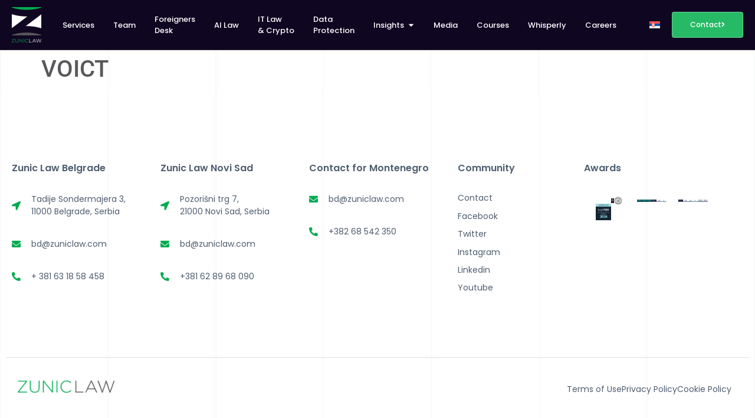

--- FILE ---
content_type: text/html; charset=UTF-8
request_url: https://zuniclaw.com/en/testimonials/robert-fox-2/
body_size: 13529
content:
<!doctype html>
<html lang="en-US" prefix="og: https://ogp.me/ns#">
<head>
	<meta charset="UTF-8">
	<meta name="viewport" content="width=device-width, initial-scale=1">
	<link rel="profile" href="https://gmpg.org/xfn/11">
		<style>img:is([sizes="auto" i], [sizes^="auto," i]) { contain-intrinsic-size: 3000px 1500px }</style>
	<link rel="preload" href="https://zuniclaw.com/wp-content/plugins/rate-my-post/public/css/fonts/ratemypost.ttf" type="font/ttf" as="font" crossorigin="anonymous">
<!-- Search Engine Optimization by Rank Math - https://rankmath.com/ -->
<title>VOICT - Zunic Law</title>
<meta name="robots" content="follow, index, max-snippet:-1, max-video-preview:-1, max-image-preview:large"/>
<link rel="canonical" href="https://zuniclaw.com/en/testimonials/robert-fox-2/" />
<meta property="og:locale" content="en_US" />
<meta property="og:type" content="article" />
<meta property="og:title" content="VOICT - Zunic Law" />
<meta property="og:url" content="https://zuniclaw.com/en/testimonials/robert-fox-2/" />
<meta property="og:site_name" content="Zunic Law" />
<meta property="article:publisher" content="https://www.facebook.com/advokatskakancelarijazunic" />
<meta property="og:updated_time" content="2025-03-28T16:59:09+01:00" />
<meta property="og:image" content="https://zuniclaw.com/wp-content/uploads/2023/11/ZunicLaw-Logo-Cover-RankMath.jpg" />
<meta property="og:image:secure_url" content="https://zuniclaw.com/wp-content/uploads/2023/11/ZunicLaw-Logo-Cover-RankMath.jpg" />
<meta property="og:image:width" content="1200" />
<meta property="og:image:height" content="630" />
<meta property="og:image:alt" content="ZunicLaw-Logo-Cover-RankMath" />
<meta property="og:image:type" content="image/jpeg" />
<meta name="twitter:card" content="summary_large_image" />
<meta name="twitter:title" content="VOICT - Zunic Law" />
<meta name="twitter:site" content="@https://x.com/ZunicLaw" />
<meta name="twitter:creator" content="@https://x.com/ZunicLaw" />
<meta name="twitter:image" content="https://zuniclaw.com/wp-content/uploads/2023/11/ZunicLaw-Logo-Cover-RankMath.jpg" />
<!-- /Rank Math WordPress SEO plugin -->

<link rel="alternate" type="application/rss+xml" title="Zunic Law &raquo; Feed" href="https://zuniclaw.com/en/feed/" />
<link rel="alternate" type="application/rss+xml" title="Zunic Law &raquo; Comments Feed" href="https://zuniclaw.com/en/comments/feed/" />
<script>
window._wpemojiSettings = {"baseUrl":"https:\/\/s.w.org\/images\/core\/emoji\/16.0.1\/72x72\/","ext":".png","svgUrl":"https:\/\/s.w.org\/images\/core\/emoji\/16.0.1\/svg\/","svgExt":".svg","source":{"concatemoji":"https:\/\/zuniclaw.com\/wp-includes\/js\/wp-emoji-release.min.js?ver=6.8.3"}};
/*! This file is auto-generated */
!function(s,n){var o,i,e;function c(e){try{var t={supportTests:e,timestamp:(new Date).valueOf()};sessionStorage.setItem(o,JSON.stringify(t))}catch(e){}}function p(e,t,n){e.clearRect(0,0,e.canvas.width,e.canvas.height),e.fillText(t,0,0);var t=new Uint32Array(e.getImageData(0,0,e.canvas.width,e.canvas.height).data),a=(e.clearRect(0,0,e.canvas.width,e.canvas.height),e.fillText(n,0,0),new Uint32Array(e.getImageData(0,0,e.canvas.width,e.canvas.height).data));return t.every(function(e,t){return e===a[t]})}function u(e,t){e.clearRect(0,0,e.canvas.width,e.canvas.height),e.fillText(t,0,0);for(var n=e.getImageData(16,16,1,1),a=0;a<n.data.length;a++)if(0!==n.data[a])return!1;return!0}function f(e,t,n,a){switch(t){case"flag":return n(e,"\ud83c\udff3\ufe0f\u200d\u26a7\ufe0f","\ud83c\udff3\ufe0f\u200b\u26a7\ufe0f")?!1:!n(e,"\ud83c\udde8\ud83c\uddf6","\ud83c\udde8\u200b\ud83c\uddf6")&&!n(e,"\ud83c\udff4\udb40\udc67\udb40\udc62\udb40\udc65\udb40\udc6e\udb40\udc67\udb40\udc7f","\ud83c\udff4\u200b\udb40\udc67\u200b\udb40\udc62\u200b\udb40\udc65\u200b\udb40\udc6e\u200b\udb40\udc67\u200b\udb40\udc7f");case"emoji":return!a(e,"\ud83e\udedf")}return!1}function g(e,t,n,a){var r="undefined"!=typeof WorkerGlobalScope&&self instanceof WorkerGlobalScope?new OffscreenCanvas(300,150):s.createElement("canvas"),o=r.getContext("2d",{willReadFrequently:!0}),i=(o.textBaseline="top",o.font="600 32px Arial",{});return e.forEach(function(e){i[e]=t(o,e,n,a)}),i}function t(e){var t=s.createElement("script");t.src=e,t.defer=!0,s.head.appendChild(t)}"undefined"!=typeof Promise&&(o="wpEmojiSettingsSupports",i=["flag","emoji"],n.supports={everything:!0,everythingExceptFlag:!0},e=new Promise(function(e){s.addEventListener("DOMContentLoaded",e,{once:!0})}),new Promise(function(t){var n=function(){try{var e=JSON.parse(sessionStorage.getItem(o));if("object"==typeof e&&"number"==typeof e.timestamp&&(new Date).valueOf()<e.timestamp+604800&&"object"==typeof e.supportTests)return e.supportTests}catch(e){}return null}();if(!n){if("undefined"!=typeof Worker&&"undefined"!=typeof OffscreenCanvas&&"undefined"!=typeof URL&&URL.createObjectURL&&"undefined"!=typeof Blob)try{var e="postMessage("+g.toString()+"("+[JSON.stringify(i),f.toString(),p.toString(),u.toString()].join(",")+"));",a=new Blob([e],{type:"text/javascript"}),r=new Worker(URL.createObjectURL(a),{name:"wpTestEmojiSupports"});return void(r.onmessage=function(e){c(n=e.data),r.terminate(),t(n)})}catch(e){}c(n=g(i,f,p,u))}t(n)}).then(function(e){for(var t in e)n.supports[t]=e[t],n.supports.everything=n.supports.everything&&n.supports[t],"flag"!==t&&(n.supports.everythingExceptFlag=n.supports.everythingExceptFlag&&n.supports[t]);n.supports.everythingExceptFlag=n.supports.everythingExceptFlag&&!n.supports.flag,n.DOMReady=!1,n.readyCallback=function(){n.DOMReady=!0}}).then(function(){return e}).then(function(){var e;n.supports.everything||(n.readyCallback(),(e=n.source||{}).concatemoji?t(e.concatemoji):e.wpemoji&&e.twemoji&&(t(e.twemoji),t(e.wpemoji)))}))}((window,document),window._wpemojiSettings);
</script>
<style id='wp-emoji-styles-inline-css'>

	img.wp-smiley, img.emoji {
		display: inline !important;
		border: none !important;
		box-shadow: none !important;
		height: 1em !important;
		width: 1em !important;
		margin: 0 0.07em !important;
		vertical-align: -0.1em !important;
		background: none !important;
		padding: 0 !important;
	}
</style>
<link rel='stylesheet' id='wp-block-library-css' href='https://zuniclaw.com/wp-includes/css/dist/block-library/style.min.css?ver=6.8.3' media='all' />
<style id='wppb-edit-profile-style-inline-css'>


</style>
<style id='wppb-login-style-inline-css'>


</style>
<style id='wppb-recover-password-style-inline-css'>


</style>
<style id='wppb-register-style-inline-css'>


</style>
<link rel='stylesheet' id='jet-engine-frontend-css' href='https://zuniclaw.com/wp-content/plugins/jet-engine/assets/css/frontend.css?ver=3.8.2.1' media='all' />
<link rel='stylesheet' id='rate-my-post-css' href='https://zuniclaw.com/wp-content/plugins/rate-my-post/public/css/rate-my-post.min.css?ver=4.4.4' media='all' />
<style id='rate-my-post-inline-css'>
.rmp-widgets-container.rmp-wp-plugin.rmp-main-container {  text-align:left;}.rmp-widgets-container.rmp-wp-plugin.rmp-main-container .rmp-heading--title {  font-size: 16px;}.rmp-rating-widget .rmp-icon--ratings {  font-size: 15px;}
.rmp-widgets-container.rmp-wp-plugin.rmp-main-container {  text-align:left;}.rmp-widgets-container.rmp-wp-plugin.rmp-main-container .rmp-heading--title {  font-size: 16px;}.rmp-rating-widget .rmp-icon--ratings {  font-size: 15px;}
</style>
<link rel='stylesheet' id='mpp_gutenberg-css' href='https://zuniclaw.com/wp-content/plugins/profile-builder/add-ons-free/user-profile-picture/dist/blocks.style.build.css?ver=2.6.0' media='all' />
<style id='global-styles-inline-css'>
:root{--wp--preset--aspect-ratio--square: 1;--wp--preset--aspect-ratio--4-3: 4/3;--wp--preset--aspect-ratio--3-4: 3/4;--wp--preset--aspect-ratio--3-2: 3/2;--wp--preset--aspect-ratio--2-3: 2/3;--wp--preset--aspect-ratio--16-9: 16/9;--wp--preset--aspect-ratio--9-16: 9/16;--wp--preset--color--black: #000000;--wp--preset--color--cyan-bluish-gray: #abb8c3;--wp--preset--color--white: #ffffff;--wp--preset--color--pale-pink: #f78da7;--wp--preset--color--vivid-red: #cf2e2e;--wp--preset--color--luminous-vivid-orange: #ff6900;--wp--preset--color--luminous-vivid-amber: #fcb900;--wp--preset--color--light-green-cyan: #7bdcb5;--wp--preset--color--vivid-green-cyan: #00d084;--wp--preset--color--pale-cyan-blue: #8ed1fc;--wp--preset--color--vivid-cyan-blue: #0693e3;--wp--preset--color--vivid-purple: #9b51e0;--wp--preset--gradient--vivid-cyan-blue-to-vivid-purple: linear-gradient(135deg,rgba(6,147,227,1) 0%,rgb(155,81,224) 100%);--wp--preset--gradient--light-green-cyan-to-vivid-green-cyan: linear-gradient(135deg,rgb(122,220,180) 0%,rgb(0,208,130) 100%);--wp--preset--gradient--luminous-vivid-amber-to-luminous-vivid-orange: linear-gradient(135deg,rgba(252,185,0,1) 0%,rgba(255,105,0,1) 100%);--wp--preset--gradient--luminous-vivid-orange-to-vivid-red: linear-gradient(135deg,rgba(255,105,0,1) 0%,rgb(207,46,46) 100%);--wp--preset--gradient--very-light-gray-to-cyan-bluish-gray: linear-gradient(135deg,rgb(238,238,238) 0%,rgb(169,184,195) 100%);--wp--preset--gradient--cool-to-warm-spectrum: linear-gradient(135deg,rgb(74,234,220) 0%,rgb(151,120,209) 20%,rgb(207,42,186) 40%,rgb(238,44,130) 60%,rgb(251,105,98) 80%,rgb(254,248,76) 100%);--wp--preset--gradient--blush-light-purple: linear-gradient(135deg,rgb(255,206,236) 0%,rgb(152,150,240) 100%);--wp--preset--gradient--blush-bordeaux: linear-gradient(135deg,rgb(254,205,165) 0%,rgb(254,45,45) 50%,rgb(107,0,62) 100%);--wp--preset--gradient--luminous-dusk: linear-gradient(135deg,rgb(255,203,112) 0%,rgb(199,81,192) 50%,rgb(65,88,208) 100%);--wp--preset--gradient--pale-ocean: linear-gradient(135deg,rgb(255,245,203) 0%,rgb(182,227,212) 50%,rgb(51,167,181) 100%);--wp--preset--gradient--electric-grass: linear-gradient(135deg,rgb(202,248,128) 0%,rgb(113,206,126) 100%);--wp--preset--gradient--midnight: linear-gradient(135deg,rgb(2,3,129) 0%,rgb(40,116,252) 100%);--wp--preset--font-size--small: 13px;--wp--preset--font-size--medium: 20px;--wp--preset--font-size--large: 36px;--wp--preset--font-size--x-large: 42px;--wp--preset--spacing--20: 0.44rem;--wp--preset--spacing--30: 0.67rem;--wp--preset--spacing--40: 1rem;--wp--preset--spacing--50: 1.5rem;--wp--preset--spacing--60: 2.25rem;--wp--preset--spacing--70: 3.38rem;--wp--preset--spacing--80: 5.06rem;--wp--preset--shadow--natural: 6px 6px 9px rgba(0, 0, 0, 0.2);--wp--preset--shadow--deep: 12px 12px 50px rgba(0, 0, 0, 0.4);--wp--preset--shadow--sharp: 6px 6px 0px rgba(0, 0, 0, 0.2);--wp--preset--shadow--outlined: 6px 6px 0px -3px rgba(255, 255, 255, 1), 6px 6px rgba(0, 0, 0, 1);--wp--preset--shadow--crisp: 6px 6px 0px rgba(0, 0, 0, 1);}:root { --wp--style--global--content-size: 800px;--wp--style--global--wide-size: 1200px; }:where(body) { margin: 0; }.wp-site-blocks > .alignleft { float: left; margin-right: 2em; }.wp-site-blocks > .alignright { float: right; margin-left: 2em; }.wp-site-blocks > .aligncenter { justify-content: center; margin-left: auto; margin-right: auto; }:where(.wp-site-blocks) > * { margin-block-start: 24px; margin-block-end: 0; }:where(.wp-site-blocks) > :first-child { margin-block-start: 0; }:where(.wp-site-blocks) > :last-child { margin-block-end: 0; }:root { --wp--style--block-gap: 24px; }:root :where(.is-layout-flow) > :first-child{margin-block-start: 0;}:root :where(.is-layout-flow) > :last-child{margin-block-end: 0;}:root :where(.is-layout-flow) > *{margin-block-start: 24px;margin-block-end: 0;}:root :where(.is-layout-constrained) > :first-child{margin-block-start: 0;}:root :where(.is-layout-constrained) > :last-child{margin-block-end: 0;}:root :where(.is-layout-constrained) > *{margin-block-start: 24px;margin-block-end: 0;}:root :where(.is-layout-flex){gap: 24px;}:root :where(.is-layout-grid){gap: 24px;}.is-layout-flow > .alignleft{float: left;margin-inline-start: 0;margin-inline-end: 2em;}.is-layout-flow > .alignright{float: right;margin-inline-start: 2em;margin-inline-end: 0;}.is-layout-flow > .aligncenter{margin-left: auto !important;margin-right: auto !important;}.is-layout-constrained > .alignleft{float: left;margin-inline-start: 0;margin-inline-end: 2em;}.is-layout-constrained > .alignright{float: right;margin-inline-start: 2em;margin-inline-end: 0;}.is-layout-constrained > .aligncenter{margin-left: auto !important;margin-right: auto !important;}.is-layout-constrained > :where(:not(.alignleft):not(.alignright):not(.alignfull)){max-width: var(--wp--style--global--content-size);margin-left: auto !important;margin-right: auto !important;}.is-layout-constrained > .alignwide{max-width: var(--wp--style--global--wide-size);}body .is-layout-flex{display: flex;}.is-layout-flex{flex-wrap: wrap;align-items: center;}.is-layout-flex > :is(*, div){margin: 0;}body .is-layout-grid{display: grid;}.is-layout-grid > :is(*, div){margin: 0;}body{padding-top: 0px;padding-right: 0px;padding-bottom: 0px;padding-left: 0px;}a:where(:not(.wp-element-button)){text-decoration: underline;}:root :where(.wp-element-button, .wp-block-button__link){background-color: #32373c;border-width: 0;color: #fff;font-family: inherit;font-size: inherit;line-height: inherit;padding: calc(0.667em + 2px) calc(1.333em + 2px);text-decoration: none;}.has-black-color{color: var(--wp--preset--color--black) !important;}.has-cyan-bluish-gray-color{color: var(--wp--preset--color--cyan-bluish-gray) !important;}.has-white-color{color: var(--wp--preset--color--white) !important;}.has-pale-pink-color{color: var(--wp--preset--color--pale-pink) !important;}.has-vivid-red-color{color: var(--wp--preset--color--vivid-red) !important;}.has-luminous-vivid-orange-color{color: var(--wp--preset--color--luminous-vivid-orange) !important;}.has-luminous-vivid-amber-color{color: var(--wp--preset--color--luminous-vivid-amber) !important;}.has-light-green-cyan-color{color: var(--wp--preset--color--light-green-cyan) !important;}.has-vivid-green-cyan-color{color: var(--wp--preset--color--vivid-green-cyan) !important;}.has-pale-cyan-blue-color{color: var(--wp--preset--color--pale-cyan-blue) !important;}.has-vivid-cyan-blue-color{color: var(--wp--preset--color--vivid-cyan-blue) !important;}.has-vivid-purple-color{color: var(--wp--preset--color--vivid-purple) !important;}.has-black-background-color{background-color: var(--wp--preset--color--black) !important;}.has-cyan-bluish-gray-background-color{background-color: var(--wp--preset--color--cyan-bluish-gray) !important;}.has-white-background-color{background-color: var(--wp--preset--color--white) !important;}.has-pale-pink-background-color{background-color: var(--wp--preset--color--pale-pink) !important;}.has-vivid-red-background-color{background-color: var(--wp--preset--color--vivid-red) !important;}.has-luminous-vivid-orange-background-color{background-color: var(--wp--preset--color--luminous-vivid-orange) !important;}.has-luminous-vivid-amber-background-color{background-color: var(--wp--preset--color--luminous-vivid-amber) !important;}.has-light-green-cyan-background-color{background-color: var(--wp--preset--color--light-green-cyan) !important;}.has-vivid-green-cyan-background-color{background-color: var(--wp--preset--color--vivid-green-cyan) !important;}.has-pale-cyan-blue-background-color{background-color: var(--wp--preset--color--pale-cyan-blue) !important;}.has-vivid-cyan-blue-background-color{background-color: var(--wp--preset--color--vivid-cyan-blue) !important;}.has-vivid-purple-background-color{background-color: var(--wp--preset--color--vivid-purple) !important;}.has-black-border-color{border-color: var(--wp--preset--color--black) !important;}.has-cyan-bluish-gray-border-color{border-color: var(--wp--preset--color--cyan-bluish-gray) !important;}.has-white-border-color{border-color: var(--wp--preset--color--white) !important;}.has-pale-pink-border-color{border-color: var(--wp--preset--color--pale-pink) !important;}.has-vivid-red-border-color{border-color: var(--wp--preset--color--vivid-red) !important;}.has-luminous-vivid-orange-border-color{border-color: var(--wp--preset--color--luminous-vivid-orange) !important;}.has-luminous-vivid-amber-border-color{border-color: var(--wp--preset--color--luminous-vivid-amber) !important;}.has-light-green-cyan-border-color{border-color: var(--wp--preset--color--light-green-cyan) !important;}.has-vivid-green-cyan-border-color{border-color: var(--wp--preset--color--vivid-green-cyan) !important;}.has-pale-cyan-blue-border-color{border-color: var(--wp--preset--color--pale-cyan-blue) !important;}.has-vivid-cyan-blue-border-color{border-color: var(--wp--preset--color--vivid-cyan-blue) !important;}.has-vivid-purple-border-color{border-color: var(--wp--preset--color--vivid-purple) !important;}.has-vivid-cyan-blue-to-vivid-purple-gradient-background{background: var(--wp--preset--gradient--vivid-cyan-blue-to-vivid-purple) !important;}.has-light-green-cyan-to-vivid-green-cyan-gradient-background{background: var(--wp--preset--gradient--light-green-cyan-to-vivid-green-cyan) !important;}.has-luminous-vivid-amber-to-luminous-vivid-orange-gradient-background{background: var(--wp--preset--gradient--luminous-vivid-amber-to-luminous-vivid-orange) !important;}.has-luminous-vivid-orange-to-vivid-red-gradient-background{background: var(--wp--preset--gradient--luminous-vivid-orange-to-vivid-red) !important;}.has-very-light-gray-to-cyan-bluish-gray-gradient-background{background: var(--wp--preset--gradient--very-light-gray-to-cyan-bluish-gray) !important;}.has-cool-to-warm-spectrum-gradient-background{background: var(--wp--preset--gradient--cool-to-warm-spectrum) !important;}.has-blush-light-purple-gradient-background{background: var(--wp--preset--gradient--blush-light-purple) !important;}.has-blush-bordeaux-gradient-background{background: var(--wp--preset--gradient--blush-bordeaux) !important;}.has-luminous-dusk-gradient-background{background: var(--wp--preset--gradient--luminous-dusk) !important;}.has-pale-ocean-gradient-background{background: var(--wp--preset--gradient--pale-ocean) !important;}.has-electric-grass-gradient-background{background: var(--wp--preset--gradient--electric-grass) !important;}.has-midnight-gradient-background{background: var(--wp--preset--gradient--midnight) !important;}.has-small-font-size{font-size: var(--wp--preset--font-size--small) !important;}.has-medium-font-size{font-size: var(--wp--preset--font-size--medium) !important;}.has-large-font-size{font-size: var(--wp--preset--font-size--large) !important;}.has-x-large-font-size{font-size: var(--wp--preset--font-size--x-large) !important;}
:root :where(.wp-block-pullquote){font-size: 1.5em;line-height: 1.6;}
</style>
<link rel='stylesheet' id='wpml-legacy-horizontal-list-0-css' href='https://zuniclaw.com/wp-content/plugins/sitepress-multilingual-cms/templates/language-switchers/legacy-list-horizontal/style.min.css?ver=1' media='all' />
<link rel='stylesheet' id='wpml-menu-item-0-css' href='https://zuniclaw.com/wp-content/plugins/sitepress-multilingual-cms/templates/language-switchers/menu-item/style.min.css?ver=1' media='all' />
<link rel='stylesheet' id='cms-navigation-style-base-css' href='https://zuniclaw.com/wp-content/plugins/wpml-cms-nav/res/css/cms-navigation-base.css?ver=1.5.6' media='screen' />
<link rel='stylesheet' id='cms-navigation-style-css' href='https://zuniclaw.com/wp-content/plugins/wpml-cms-nav/res/css/cms-navigation.css?ver=1.5.6' media='screen' />
<link rel='stylesheet' id='hello-elementor-css' href='https://zuniclaw.com/wp-content/themes/hello-elementor/style.min.css?ver=3.4.2' media='all' />
<link rel='stylesheet' id='hello-elementor-theme-style-css' href='https://zuniclaw.com/wp-content/themes/hello-elementor/theme.min.css?ver=3.4.2' media='all' />
<link rel='stylesheet' id='hello-elementor-header-footer-css' href='https://zuniclaw.com/wp-content/themes/hello-elementor/header-footer.min.css?ver=3.4.2' media='all' />
<link rel='stylesheet' id='elementor-frontend-css' href='https://zuniclaw.com/wp-content/plugins/elementor/assets/css/frontend.min.css?ver=3.34.1' media='all' />
<link rel='stylesheet' id='elementor-post-6-css' href='https://zuniclaw.com/wp-content/uploads/elementor/css/post-6.css?ver=1768380590' media='all' />
<link rel='stylesheet' id='widget-image-css' href='https://zuniclaw.com/wp-content/plugins/elementor/assets/css/widget-image.min.css?ver=3.34.1' media='all' />
<link rel='stylesheet' id='widget-heading-css' href='https://zuniclaw.com/wp-content/plugins/elementor/assets/css/widget-heading.min.css?ver=3.34.1' media='all' />
<link rel='stylesheet' id='widget-mega-menu-css' href='https://zuniclaw.com/wp-content/plugins/elementor-pro/assets/css/widget-mega-menu.min.css?ver=3.34.0' media='all' />
<link rel='stylesheet' id='widget-nav-menu-css' href='https://zuniclaw.com/wp-content/plugins/elementor-pro/assets/css/widget-nav-menu.min.css?ver=3.34.0' media='all' />
<link rel='stylesheet' id='e-sticky-css' href='https://zuniclaw.com/wp-content/plugins/elementor-pro/assets/css/modules/sticky.min.css?ver=3.34.0' media='all' />
<link rel='stylesheet' id='widget-icon-list-css' href='https://zuniclaw.com/wp-content/plugins/elementor/assets/css/widget-icon-list.min.css?ver=3.34.1' media='all' />
<link rel='stylesheet' id='widget-spacer-css' href='https://zuniclaw.com/wp-content/plugins/elementor/assets/css/widget-spacer.min.css?ver=3.34.1' media='all' />
<link rel='stylesheet' id='widget-divider-css' href='https://zuniclaw.com/wp-content/plugins/elementor/assets/css/widget-divider.min.css?ver=3.34.1' media='all' />
<link rel='stylesheet' id='elementor-icons-css' href='https://zuniclaw.com/wp-content/plugins/elementor/assets/lib/eicons/css/elementor-icons.min.css?ver=5.45.0' media='all' />
<link rel='stylesheet' id='elementor-post-39628-css' href='https://zuniclaw.com/wp-content/uploads/elementor/css/post-39628.css?ver=1768380590' media='all' />
<link rel='stylesheet' id='elementor-post-39634-css' href='https://zuniclaw.com/wp-content/uploads/elementor/css/post-39634.css?ver=1768380590' media='all' />
<link rel='stylesheet' id='hello-elementor-child-style-css' href='https://zuniclaw.com/wp-content/themes/hello-theme-child-master/style.css?ver=2.0.0' media='all' />
<link rel='stylesheet' id='elementor-gf-local-poppins-css' href='https://zuniclaw.com/wp-content/uploads/elementor/google-fonts/css/poppins.css?ver=1742226318' media='all' />
<link rel='stylesheet' id='elementor-gf-local-roboto-css' href='https://zuniclaw.com/wp-content/uploads/elementor/google-fonts/css/roboto.css?ver=1742226321' media='all' />
<link rel='stylesheet' id='elementor-icons-shared-0-css' href='https://zuniclaw.com/wp-content/plugins/elementor/assets/lib/font-awesome/css/fontawesome.min.css?ver=5.15.3' media='all' />
<link rel='stylesheet' id='elementor-icons-fa-solid-css' href='https://zuniclaw.com/wp-content/plugins/elementor/assets/lib/font-awesome/css/solid.min.css?ver=5.15.3' media='all' />
<link rel='stylesheet' id='wppb_stylesheet-css' href='https://zuniclaw.com/wp-content/plugins/profile-builder/assets/css/style-front-end.css?ver=3.15.2' media='all' />
<script id="wpml-cookie-js-extra">
var wpml_cookies = {"wp-wpml_current_language":{"value":"en","expires":1,"path":"\/"}};
var wpml_cookies = {"wp-wpml_current_language":{"value":"en","expires":1,"path":"\/"}};
</script>
<script src="https://zuniclaw.com/wp-content/plugins/sitepress-multilingual-cms/res/js/cookies/language-cookie.js?ver=486900" id="wpml-cookie-js" defer data-wp-strategy="defer"></script>
<script src="https://zuniclaw.com/wp-includes/js/jquery/jquery.min.js?ver=3.7.1" id="jquery-core-js"></script>
<script src="https://zuniclaw.com/wp-includes/js/jquery/jquery-migrate.min.js?ver=3.4.1" id="jquery-migrate-js"></script>
<link rel="https://api.w.org/" href="https://zuniclaw.com/en/wp-json/" /><link rel="alternate" title="JSON" type="application/json" href="https://zuniclaw.com/en/wp-json/wp/v2/testimonials/39707" /><link rel="EditURI" type="application/rsd+xml" title="RSD" href="https://zuniclaw.com/xmlrpc.php?rsd" />
<meta name="generator" content="WordPress 6.8.3" />
<link rel='shortlink' href='https://zuniclaw.com/en/?p=39707' />
<link rel="alternate" title="oEmbed (JSON)" type="application/json+oembed" href="https://zuniclaw.com/en/wp-json/oembed/1.0/embed?url=https%3A%2F%2Fzuniclaw.com%2Fen%2Ftestimonials%2Frobert-fox-2%2F" />
<link rel="alternate" title="oEmbed (XML)" type="text/xml+oembed" href="https://zuniclaw.com/en/wp-json/oembed/1.0/embed?url=https%3A%2F%2Fzuniclaw.com%2Fen%2Ftestimonials%2Frobert-fox-2%2F&#038;format=xml" />
<meta name="generator" content="WPML ver:4.8.6 stt:1,45,49;" />
<meta name="generator" content="Elementor 3.34.1; features: additional_custom_breakpoints; settings: css_print_method-external, google_font-enabled, font_display-swap">
<script src="https://analytics.ahrefs.com/analytics.js" data-key="aQbjR+acQpzKs5GHYV3Zzw" async></script>
			<style>
				.e-con.e-parent:nth-of-type(n+4):not(.e-lazyloaded):not(.e-no-lazyload),
				.e-con.e-parent:nth-of-type(n+4):not(.e-lazyloaded):not(.e-no-lazyload) * {
					background-image: none !important;
				}
				@media screen and (max-height: 1024px) {
					.e-con.e-parent:nth-of-type(n+3):not(.e-lazyloaded):not(.e-no-lazyload),
					.e-con.e-parent:nth-of-type(n+3):not(.e-lazyloaded):not(.e-no-lazyload) * {
						background-image: none !important;
					}
				}
				@media screen and (max-height: 640px) {
					.e-con.e-parent:nth-of-type(n+2):not(.e-lazyloaded):not(.e-no-lazyload),
					.e-con.e-parent:nth-of-type(n+2):not(.e-lazyloaded):not(.e-no-lazyload) * {
						background-image: none !important;
					}
				}
			</style>
						<meta name="theme-color" content="#58595B">
			<link rel="icon" href="https://zuniclaw.com/wp-content/uploads/2023/05/cropped-Favico-ZL-32x32.png" sizes="32x32" />
<link rel="icon" href="https://zuniclaw.com/wp-content/uploads/2023/05/cropped-Favico-ZL-192x192.png" sizes="192x192" />
<link rel="apple-touch-icon" href="https://zuniclaw.com/wp-content/uploads/2023/05/cropped-Favico-ZL-180x180.png" />
<meta name="msapplication-TileImage" content="https://zuniclaw.com/wp-content/uploads/2023/05/cropped-Favico-ZL-270x270.png" />
		<style id="wp-custom-css">
			.elementor-34157 .elementor-element.elementor-element-991b610 .jet-listing-grid__slider .jet-slick-dots li {
  width: 20px !important;
	height: 5px !important;
}

.jet-listing-grid__slider .jet-slick-dots li {
  border-radius: 0px !important;
}

.elementor-widget-n-accordion .e-n-accordion-item-title, :where(.elementor-widget-n-accordion .e-n-accordion-item > .e-con) {
  border: #ffffff;
	border-bottom: 1px solid #E8EAEC;
}

.elementor-34640 .elementor-element.elementor-element-835877c.elementor-position-left .elementor-image-box-img {
  margin-top: 15px !important;
}

.elementor-34671 .elementor-element.elementor-element-e6d7b99.elementor-position-left .elementor-image-box-img {
  margin-top: 35px !important;
}

.elementor-34671 .elementor-element.elementor-element-dc84953 h2, h3 {
  margin-top: 5px !important;
	
}

.mirror-text {
    transform: scaleX(-1);
    display: inline-block;
}

		</style>
		</head>
<body class="wp-singular testimonials-template-default single single-testimonials postid-39707 wp-custom-logo wp-embed-responsive wp-theme-hello-elementor wp-child-theme-hello-theme-child-master hello-elementor-default elementor-default elementor-kit-6">


<a class="skip-link screen-reader-text" href="#content">Skip to content</a>

		<header data-elementor-type="header" data-elementor-id="39628" class="elementor elementor-39628 elementor-35340 elementor-location-header" data-elementor-post-type="elementor_library">
			<div class="elementor-element elementor-element-d7974ef e-con-full e-flex e-con e-parent" data-id="d7974ef" data-element_type="container" data-settings="{&quot;background_background&quot;:&quot;classic&quot;,&quot;sticky&quot;:&quot;top&quot;,&quot;sticky_on&quot;:[&quot;desktop&quot;,&quot;tablet&quot;,&quot;mobile&quot;],&quot;sticky_offset&quot;:0,&quot;sticky_effects_offset&quot;:0,&quot;sticky_anchor_link_offset&quot;:0}">
		<div class="elementor-element elementor-element-d009f6d e-flex e-con-boxed e-con e-child" data-id="d009f6d" data-element_type="container">
					<div class="e-con-inner">
				<div class="elementor-element elementor-element-f86b63f elementor-widget elementor-widget-image" data-id="f86b63f" data-element_type="widget" data-widget_type="image.default">
				<div class="elementor-widget-container">
																<a href="https://zuniclaw.com/en/">
							<img src="https://zuniclaw.com/wp-content/uploads/elementor/thumbs/VECTORIZED-LOGO-BELI-qti8hsfdybufu1be07sesxk3w8d9oykopiz757moyg.png" title="VECTORIZED LOGO BELI" alt="VECTORIZED LOGO BELI" loading="lazy" />								</a>
															</div>
				</div>
				<div class="elementor-element elementor-element-c7640fd e-full_width e-n-menu-layout-horizontal e-n-menu-tablet elementor-widget elementor-widget-n-menu" data-id="c7640fd" data-element_type="widget" data-settings="{&quot;menu_items&quot;:[{&quot;item_title&quot;:&quot;Services&quot;,&quot;item_link&quot;:{&quot;url&quot;:&quot;https:\/\/zuniclaw.com\/en\/solutions\/&quot;,&quot;is_external&quot;:&quot;&quot;,&quot;nofollow&quot;:&quot;&quot;,&quot;custom_attributes&quot;:&quot;&quot;},&quot;_id&quot;:&quot;df4945d&quot;,&quot;index&quot;:4,&quot;__dynamic__&quot;:null,&quot;item_dropdown_content&quot;:&quot;no&quot;,&quot;item_icon&quot;:{&quot;value&quot;:&quot;&quot;,&quot;library&quot;:&quot;&quot;},&quot;item_icon_active&quot;:null,&quot;element_id&quot;:&quot;&quot;},{&quot;item_title&quot;:&quot;Team&quot;,&quot;item_link&quot;:{&quot;url&quot;:&quot;https:\/\/zuniclaw.com\/en\/team\/&quot;,&quot;is_external&quot;:&quot;&quot;,&quot;nofollow&quot;:&quot;&quot;,&quot;custom_attributes&quot;:&quot;&quot;},&quot;_id&quot;:&quot;f68f242&quot;,&quot;index&quot;:7,&quot;__dynamic__&quot;:null,&quot;item_dropdown_content&quot;:&quot;no&quot;,&quot;item_icon&quot;:{&quot;value&quot;:&quot;&quot;,&quot;library&quot;:&quot;&quot;},&quot;item_icon_active&quot;:null,&quot;element_id&quot;:&quot;&quot;},{&quot;item_title&quot;:&quot;Foreigners&lt;br&gt;Desk&quot;,&quot;_id&quot;:&quot;ba820e1&quot;,&quot;item_link&quot;:{&quot;url&quot;:&quot;https:\/\/zuniclaw.com\/en\/serbia-immigration-lawyer\/&quot;,&quot;is_external&quot;:&quot;&quot;,&quot;nofollow&quot;:&quot;&quot;,&quot;custom_attributes&quot;:&quot;&quot;},&quot;index&quot;:1,&quot;__dynamic__&quot;:null,&quot;item_dropdown_content&quot;:&quot;no&quot;,&quot;item_icon&quot;:{&quot;value&quot;:&quot;&quot;,&quot;library&quot;:&quot;&quot;},&quot;item_icon_active&quot;:null,&quot;element_id&quot;:&quot;&quot;},{&quot;item_title&quot;:&quot;AI Law&quot;,&quot;_id&quot;:&quot;59b7f72&quot;,&quot;item_link&quot;:{&quot;url&quot;:&quot;https:\/\/zuniclaw.com\/en\/artificial-intelligence-law\/&quot;,&quot;is_external&quot;:&quot;&quot;,&quot;nofollow&quot;:&quot;&quot;,&quot;custom_attributes&quot;:&quot;&quot;},&quot;index&quot;:2,&quot;__dynamic__&quot;:null,&quot;item_dropdown_content&quot;:&quot;no&quot;,&quot;item_icon&quot;:{&quot;value&quot;:&quot;&quot;,&quot;library&quot;:&quot;&quot;},&quot;item_icon_active&quot;:null,&quot;element_id&quot;:&quot;&quot;},{&quot;item_title&quot;:&quot;IT Law&lt;br&gt;&amp; Crypto&quot;,&quot;item_link&quot;:{&quot;url&quot;:&quot;https:\/\/zuniclaw.com\/en\/it-law\/&quot;,&quot;is_external&quot;:&quot;&quot;,&quot;nofollow&quot;:&quot;&quot;,&quot;custom_attributes&quot;:&quot;&quot;},&quot;index&quot;:2,&quot;_id&quot;:&quot;2d15d8a&quot;,&quot;__dynamic__&quot;:null,&quot;item_dropdown_content&quot;:&quot;no&quot;,&quot;item_icon&quot;:{&quot;value&quot;:&quot;&quot;,&quot;library&quot;:&quot;&quot;},&quot;item_icon_active&quot;:null,&quot;element_id&quot;:&quot;&quot;},{&quot;item_title&quot;:&quot;Data&lt;br&gt;Protection&quot;,&quot;item_link&quot;:{&quot;url&quot;:&quot;https:\/\/zuniclaw.com\/en\/data-protection\/&quot;,&quot;is_external&quot;:&quot;&quot;,&quot;nofollow&quot;:&quot;&quot;,&quot;custom_attributes&quot;:&quot;&quot;},&quot;index&quot;:2,&quot;_id&quot;:&quot;358a6f7&quot;,&quot;__dynamic__&quot;:null,&quot;item_dropdown_content&quot;:&quot;no&quot;,&quot;item_icon&quot;:{&quot;value&quot;:&quot;&quot;,&quot;library&quot;:&quot;&quot;},&quot;item_icon_active&quot;:null,&quot;element_id&quot;:&quot;&quot;},{&quot;item_title&quot;:&quot;Insights&quot;,&quot;item_dropdown_content&quot;:&quot;yes&quot;,&quot;_id&quot;:&quot;63a5eb9&quot;,&quot;index&quot;:5,&quot;__dynamic__&quot;:null,&quot;item_link&quot;:{&quot;url&quot;:&quot;&quot;,&quot;is_external&quot;:&quot;&quot;,&quot;nofollow&quot;:&quot;&quot;,&quot;custom_attributes&quot;:&quot;&quot;},&quot;item_icon&quot;:{&quot;value&quot;:&quot;&quot;,&quot;library&quot;:&quot;&quot;},&quot;item_icon_active&quot;:null,&quot;element_id&quot;:&quot;&quot;},{&quot;item_title&quot;:&quot;Media&quot;,&quot;item_link&quot;:{&quot;url&quot;:&quot;https:\/\/zuniclaw.com\/en\/in-the-media\/&quot;,&quot;is_external&quot;:&quot;&quot;,&quot;nofollow&quot;:&quot;&quot;,&quot;custom_attributes&quot;:&quot;&quot;},&quot;_id&quot;:&quot;2efe0d6&quot;,&quot;index&quot;:6,&quot;__dynamic__&quot;:null,&quot;item_dropdown_content&quot;:&quot;no&quot;,&quot;item_icon&quot;:{&quot;value&quot;:&quot;&quot;,&quot;library&quot;:&quot;&quot;},&quot;item_icon_active&quot;:null,&quot;element_id&quot;:&quot;&quot;},{&quot;_id&quot;:&quot;9b84071&quot;,&quot;item_title&quot;:&quot;Courses&quot;,&quot;item_link&quot;:{&quot;url&quot;:&quot;https:\/\/zuniclaw.com\/en\/zunic-law-academy\/&quot;,&quot;is_external&quot;:&quot;&quot;,&quot;nofollow&quot;:&quot;&quot;,&quot;custom_attributes&quot;:&quot;&quot;},&quot;__dynamic__&quot;:null,&quot;item_dropdown_content&quot;:&quot;no&quot;,&quot;item_icon&quot;:{&quot;value&quot;:&quot;&quot;,&quot;library&quot;:&quot;&quot;},&quot;item_icon_active&quot;:null,&quot;element_id&quot;:&quot;&quot;},{&quot;item_title&quot;:&quot;Whisperly&quot;,&quot;item_link&quot;:{&quot;url&quot;:&quot;https:\/\/whisperly.ai\/&quot;,&quot;is_external&quot;:&quot;&quot;,&quot;nofollow&quot;:&quot;&quot;,&quot;custom_attributes&quot;:&quot;&quot;},&quot;_id&quot;:&quot;08f1e52&quot;,&quot;index&quot;:3,&quot;__dynamic__&quot;:null,&quot;item_dropdown_content&quot;:&quot;no&quot;,&quot;item_icon&quot;:{&quot;value&quot;:&quot;&quot;,&quot;library&quot;:&quot;&quot;},&quot;item_icon_active&quot;:null,&quot;element_id&quot;:&quot;&quot;},{&quot;item_title&quot;:&quot;Careers&quot;,&quot;item_link&quot;:{&quot;url&quot;:&quot;https:\/\/zuniclaw.com\/en\/join-us\/&quot;,&quot;is_external&quot;:&quot;&quot;,&quot;nofollow&quot;:&quot;&quot;,&quot;custom_attributes&quot;:&quot;&quot;},&quot;_id&quot;:&quot;bbe12ad&quot;,&quot;index&quot;:8,&quot;__dynamic__&quot;:null,&quot;item_dropdown_content&quot;:&quot;no&quot;,&quot;item_icon&quot;:{&quot;value&quot;:&quot;&quot;,&quot;library&quot;:&quot;&quot;},&quot;item_icon_active&quot;:null,&quot;element_id&quot;:&quot;&quot;}],&quot;item_position_horizontal&quot;:&quot;center&quot;,&quot;open_on&quot;:&quot;click&quot;,&quot;menu_item_title_distance_from_content_tablet&quot;:{&quot;unit&quot;:&quot;px&quot;,&quot;size&quot;:0,&quot;sizes&quot;:[]},&quot;content_width&quot;:&quot;full_width&quot;,&quot;item_layout&quot;:&quot;horizontal&quot;,&quot;horizontal_scroll&quot;:&quot;disable&quot;,&quot;breakpoint_selector&quot;:&quot;tablet&quot;,&quot;menu_item_title_distance_from_content&quot;:{&quot;unit&quot;:&quot;px&quot;,&quot;size&quot;:0,&quot;sizes&quot;:[]},&quot;menu_item_title_distance_from_content_mobile&quot;:{&quot;unit&quot;:&quot;px&quot;,&quot;size&quot;:&quot;&quot;,&quot;sizes&quot;:[]}}" data-widget_type="mega-menu.default">
				<div class="elementor-widget-container">
							<nav class="e-n-menu" data-widget-number="209" aria-label="Menu">
					<button class="e-n-menu-toggle" id="menu-toggle-209" aria-haspopup="true" aria-expanded="false" aria-controls="menubar-209" aria-label="Menu Toggle">
			<span class="e-n-menu-toggle-icon e-open">
				<i class="eicon-menu-bar"></i>			</span>
			<span class="e-n-menu-toggle-icon e-close">
				<i class="eicon-close"></i>			</span>
		</button>
					<div class="e-n-menu-wrapper" id="menubar-209" aria-labelledby="menu-toggle-209">
				<ul class="e-n-menu-heading">
								<li class="e-n-menu-item">
				<div id="e-n-menu-title-2091" class="e-n-menu-title">
					<a class="e-n-menu-title-container e-focus e-link" href="https://zuniclaw.com/en/solutions/">												<span class="e-n-menu-title-text">
							Services						</span>
					</a>									</div>
							</li>
					<li class="e-n-menu-item">
				<div id="e-n-menu-title-2092" class="e-n-menu-title">
					<a class="e-n-menu-title-container e-focus e-link" href="https://zuniclaw.com/en/team/">												<span class="e-n-menu-title-text">
							Team						</span>
					</a>									</div>
							</li>
					<li class="e-n-menu-item">
				<div id="e-n-menu-title-2093" class="e-n-menu-title">
					<a class="e-n-menu-title-container e-focus e-link" href="https://zuniclaw.com/en/serbia-immigration-lawyer/">												<span class="e-n-menu-title-text">
							Foreigners<br>Desk						</span>
					</a>									</div>
							</li>
					<li class="e-n-menu-item">
				<div id="e-n-menu-title-2094" class="e-n-menu-title">
					<a class="e-n-menu-title-container e-focus e-link" href="https://zuniclaw.com/en/artificial-intelligence-law/">												<span class="e-n-menu-title-text">
							AI Law						</span>
					</a>									</div>
							</li>
					<li class="e-n-menu-item">
				<div id="e-n-menu-title-2095" class="e-n-menu-title">
					<a class="e-n-menu-title-container e-focus e-link" href="https://zuniclaw.com/en/it-law/">												<span class="e-n-menu-title-text">
							IT Law<br>&amp; Crypto						</span>
					</a>									</div>
							</li>
					<li class="e-n-menu-item">
				<div id="e-n-menu-title-2096" class="e-n-menu-title">
					<a class="e-n-menu-title-container e-focus e-link" href="https://zuniclaw.com/en/data-protection/">												<span class="e-n-menu-title-text">
							Data<br>Protection						</span>
					</a>									</div>
							</li>
					<li class="e-n-menu-item">
				<div id="e-n-menu-title-2097" class="e-n-menu-title e-click">
					<div class="e-n-menu-title-container">												<span class="e-n-menu-title-text">
							Insights						</span>
					</div>											<button id="e-n-menu-dropdown-icon-2097" class="e-n-menu-dropdown-icon e-focus" data-tab-index="7" aria-haspopup="true" aria-expanded="false" aria-controls="e-n-menu-content-2097" >
							<span class="e-n-menu-dropdown-icon-opened">
								<i aria-hidden="true" class="fas fa-caret-up"></i>								<span class="elementor-screen-only">Close Insights</span>
							</span>
							<span class="e-n-menu-dropdown-icon-closed">
								<i aria-hidden="true" class="fas fa-caret-down"></i>								<span class="elementor-screen-only">Open Insights</span>
							</span>
						</button>
									</div>
									<div class="e-n-menu-content">
						<div id="e-n-menu-content-2097" data-tab-index="7" aria-labelledby="e-n-menu-dropdown-icon-2097" class="elementor-element elementor-element-c22fb6b e-con-full e-flex e-con e-child" data-id="c22fb6b" data-element_type="container" data-settings="{&quot;background_background&quot;:&quot;gradient&quot;}">
		<a class="elementor-element elementor-element-24fef59 e-con-full e-flex e-con e-child" data-id="24fef59" data-element_type="container" href="https://zuniclaw.com/en/blog/">
		<div class="elementor-element elementor-element-bc9412b e-flex e-con-boxed e-con e-child" data-id="bc9412b" data-element_type="container">
					<div class="e-con-inner">
		<div class="elementor-element elementor-element-c5c59cb e-con-full e-flex e-con e-child" data-id="c5c59cb" data-element_type="container">
				<div class="elementor-element elementor-element-8b1a31e elementor-view-default elementor-widget elementor-widget-icon" data-id="8b1a31e" data-element_type="widget" data-widget_type="icon.default">
				<div class="elementor-widget-container">
							<div class="elementor-icon-wrapper">
			<div class="elementor-icon">
			<svg xmlns="http://www.w3.org/2000/svg" width="28" height="28" viewBox="0 0 28 28" fill="none"><rect width="28" height="28" rx="4" fill="#00AB4F"></rect><path d="M12.2251 22.3333H15.8001C17.1501 22.3333 18.0417 21.3667 17.7751 20.1917L17.2001 17.625H10.8334L10.2584 20.1917C10.0001 21.3 10.9501 22.3333 12.2251 22.3333Z" stroke="#F5F6F7" stroke-width="1.5" stroke-linecap="round" stroke-linejoin="round"></path><path d="M19.6417 15.4501C21.0083 14.2334 21.0667 13.3834 19.9833 12.0084L15.6583 6.5251C14.75 5.3751 13.2667 5.3751 12.35 6.5251L8.03332 12.0084C6.94999 13.3834 6.94999 14.2751 8.37499 15.4501L10.825 17.6251" stroke="#F5F6F7" stroke-width="1.5" stroke-linecap="round" stroke-linejoin="round"></path><path d="M14.0083 6.2251V9.80843" stroke="#F5F6F7" stroke-width="1.5" stroke-linecap="round" stroke-linejoin="round"></path></svg>			</div>
		</div>
						</div>
				</div>
				<div class="elementor-element elementor-element-7e8cfc6 elementor-widget elementor-widget-heading" data-id="7e8cfc6" data-element_type="widget" data-widget_type="heading.default">
				<div class="elementor-widget-container">
					<h4 class="elementor-heading-title elementor-size-default">Blog &amp; News</h4>				</div>
				</div>
				</div>
					</div>
				</div>
				</a>
		<a class="elementor-element elementor-element-0df12ae e-con-full e-flex e-con e-child" data-id="0df12ae" data-element_type="container" href="https://zuniclaw.com/en/vlog-amp-podcast/">
		<div class="elementor-element elementor-element-93ef713 e-flex e-con-boxed e-con e-child" data-id="93ef713" data-element_type="container">
					<div class="e-con-inner">
		<div class="elementor-element elementor-element-a183b27 e-con-full e-flex e-con e-child" data-id="a183b27" data-element_type="container">
				<div class="elementor-element elementor-element-b85a491 elementor-view-default elementor-widget elementor-widget-icon" data-id="b85a491" data-element_type="widget" data-widget_type="icon.default">
				<div class="elementor-widget-container">
							<div class="elementor-icon-wrapper">
			<div class="elementor-icon">
			<svg xmlns="http://www.w3.org/2000/svg" width="28" height="28" viewBox="0 0 28 28" fill="none"><rect width="28" height="28" rx="4" fill="#00AB4F"></rect><path d="M22.3333 16.4998V11.4998C22.3333 7.33317 20.6666 5.6665 16.5 5.6665H11.5C7.33329 5.6665 5.66663 7.33317 5.66663 11.4998V16.4998C5.66663 20.6665 7.33329 22.3332 11.5 22.3332H16.5C20.6666 22.3332 22.3333 20.6665 22.3333 16.4998Z" stroke="#F5F6F7" stroke-width="1.5" stroke-linecap="round" stroke-linejoin="round"></path><path d="M6.09998 9.9248H21.9" stroke="#F5F6F7" stroke-width="1.5" stroke-linecap="round" stroke-linejoin="round"></path><path d="M11.1 5.7583V9.8083" stroke="#F5F6F7" stroke-width="1.5" stroke-linecap="round" stroke-linejoin="round"></path><path d="M16.9 5.7583V9.4333" stroke="#F5F6F7" stroke-width="1.5" stroke-linecap="round" stroke-linejoin="round"></path><path d="M12.125 16.0416V15.0416C12.125 13.7583 13.0333 13.2333 14.1417 13.8749L15.0083 14.3749L15.875 14.8749C16.9833 15.5166 16.9833 16.5666 15.875 17.2083L15.0083 17.7083L14.1417 18.2083C13.0333 18.8499 12.125 18.3249 12.125 17.0416V16.0416V16.0416Z" stroke="#F5F6F7" stroke-width="1.5" stroke-miterlimit="10" stroke-linecap="round" stroke-linejoin="round"></path></svg>			</div>
		</div>
						</div>
				</div>
				<div class="elementor-element elementor-element-8a06212 elementor-widget elementor-widget-heading" data-id="8a06212" data-element_type="widget" data-widget_type="heading.default">
				<div class="elementor-widget-container">
					<h4 class="elementor-heading-title elementor-size-default">Vlog &amp; Podcast</h4>				</div>
				</div>
				</div>
					</div>
				</div>
				</a>
		<a class="elementor-element elementor-element-cf8a6fe e-con-full e-flex e-con e-child" data-id="cf8a6fe" data-element_type="container" href="https://zuniclaw.com/en/free-brochure/">
		<div class="elementor-element elementor-element-0953fee e-flex e-con-boxed e-con e-child" data-id="0953fee" data-element_type="container">
					<div class="e-con-inner">
		<div class="elementor-element elementor-element-96efaaa e-con-full e-flex e-con e-child" data-id="96efaaa" data-element_type="container">
				<div class="elementor-element elementor-element-bdec4a4 elementor-view-default elementor-widget elementor-widget-icon" data-id="bdec4a4" data-element_type="widget" data-widget_type="icon.default">
				<div class="elementor-widget-container">
							<div class="elementor-icon-wrapper">
			<div class="elementor-icon">
			<svg xmlns="http://www.w3.org/2000/svg" width="28" height="28" viewBox="0 0 28 28" fill="none"><rect width="28" height="28" rx="4" fill="#00AB4F"></rect><path d="M12.2251 22.3333H15.8001C17.1501 22.3333 18.0417 21.3667 17.7751 20.1917L17.2001 17.625H10.8334L10.2584 20.1917C10.0001 21.3 10.9501 22.3333 12.2251 22.3333Z" stroke="#F5F6F7" stroke-width="1.5" stroke-linecap="round" stroke-linejoin="round"></path><path d="M19.6417 15.4501C21.0083 14.2334 21.0667 13.3834 19.9833 12.0084L15.6583 6.5251C14.75 5.3751 13.2667 5.3751 12.35 6.5251L8.03332 12.0084C6.94999 13.3834 6.94999 14.2751 8.37499 15.4501L10.825 17.6251" stroke="#F5F6F7" stroke-width="1.5" stroke-linecap="round" stroke-linejoin="round"></path><path d="M14.0083 6.2251V9.80843" stroke="#F5F6F7" stroke-width="1.5" stroke-linecap="round" stroke-linejoin="round"></path></svg>			</div>
		</div>
						</div>
				</div>
				<div class="elementor-element elementor-element-fd4e27a elementor-widget elementor-widget-heading" data-id="fd4e27a" data-element_type="widget" data-widget_type="heading.default">
				<div class="elementor-widget-container">
					<h2 class="elementor-heading-title elementor-size-default">Brochures</h2>				</div>
				</div>
				</div>
					</div>
				</div>
				</a>
				</div>
							</div>
							</li>
					<li class="e-n-menu-item">
				<div id="e-n-menu-title-2098" class="e-n-menu-title">
					<a class="e-n-menu-title-container e-focus e-link" href="https://zuniclaw.com/en/in-the-media/">												<span class="e-n-menu-title-text">
							Media						</span>
					</a>									</div>
							</li>
					<li class="e-n-menu-item">
				<div id="e-n-menu-title-2099" class="e-n-menu-title">
					<a class="e-n-menu-title-container e-focus e-link" href="https://zuniclaw.com/en/zunic-law-academy/">												<span class="e-n-menu-title-text">
							Courses						</span>
					</a>									</div>
							</li>
					<li class="e-n-menu-item">
				<div id="e-n-menu-title-20910" class="e-n-menu-title">
					<a class="e-n-menu-title-container e-focus e-link" href="https://whisperly.ai/">												<span class="e-n-menu-title-text">
							Whisperly						</span>
					</a>									</div>
							</li>
					<li class="e-n-menu-item">
				<div id="e-n-menu-title-20911" class="e-n-menu-title">
					<a class="e-n-menu-title-container e-focus e-link" href="https://zuniclaw.com/en/join-us/">												<span class="e-n-menu-title-text">
							Careers						</span>
					</a>									</div>
							</li>
						</ul>
			</div>
		</nav>
						</div>
				</div>
				<div class="elementor-element elementor-element-6636077 elementor-nav-menu--dropdown-none elementor-widget elementor-widget-nav-menu" data-id="6636077" data-element_type="widget" data-settings="{&quot;layout&quot;:&quot;horizontal&quot;,&quot;submenu_icon&quot;:{&quot;value&quot;:&quot;&lt;i class=\&quot;fas fa-caret-down\&quot; aria-hidden=\&quot;true\&quot;&gt;&lt;\/i&gt;&quot;,&quot;library&quot;:&quot;fa-solid&quot;}}" data-widget_type="nav-menu.default">
				<div class="elementor-widget-container">
								<nav aria-label="Menu" class="elementor-nav-menu--main elementor-nav-menu__container elementor-nav-menu--layout-horizontal e--pointer-none">
				<ul id="menu-1-6636077" class="elementor-nav-menu"><li class="menu-item wpml-ls-slot-123 wpml-ls-item wpml-ls-item-sr wpml-ls-menu-item wpml-ls-first-item wpml-ls-last-item menu-item-type-wpml_ls_menu_item menu-item-object-wpml_ls_menu_item menu-item-wpml-ls-123-sr"><a href="https://zuniclaw.com/testimonials/milan-solaja/" title="Switch to Serbian" aria-label="Switch to Serbian" role="menuitem" class="elementor-item"><img
            class="wpml-ls-flag"
            src="https://zuniclaw.com/wp-content/plugins/sitepress-multilingual-cms/res/flags/sr.svg"
            alt="Serbian"
            
            
    /></a></li>
</ul>			</nav>
						<nav class="elementor-nav-menu--dropdown elementor-nav-menu__container" aria-hidden="true">
				<ul id="menu-2-6636077" class="elementor-nav-menu"><li class="menu-item wpml-ls-slot-123 wpml-ls-item wpml-ls-item-sr wpml-ls-menu-item wpml-ls-first-item wpml-ls-last-item menu-item-type-wpml_ls_menu_item menu-item-object-wpml_ls_menu_item menu-item-wpml-ls-123-sr"><a href="https://zuniclaw.com/testimonials/milan-solaja/" title="Switch to Serbian" aria-label="Switch to Serbian" role="menuitem" class="elementor-item" tabindex="-1"><img
            class="wpml-ls-flag"
            src="https://zuniclaw.com/wp-content/plugins/sitepress-multilingual-cms/res/flags/sr.svg"
            alt="Serbian"
            
            
    /></a></li>
</ul>			</nav>
						</div>
				</div>
				<div class="elementor-element elementor-element-bd1cf1d elementor-align-left elementor-widget elementor-widget-button" data-id="bd1cf1d" data-element_type="widget" data-widget_type="button.default">
				<div class="elementor-widget-container">
									<div class="elementor-button-wrapper">
					<a class="elementor-button elementor-button-link elementor-size-md" href="https://zuniclaw.com/en/contact/">
						<span class="elementor-button-content-wrapper">
						<span class="elementor-button-icon">
				<i aria-hidden="true" class="fas fa-angle-right"></i>			</span>
									<span class="elementor-button-text">Contact</span>
					</span>
					</a>
				</div>
								</div>
				</div>
					</div>
				</div>
				</div>
				</header>
		
<main id="content" class="site-main post-39707 testimonials type-testimonials status-publish has-post-thumbnail hentry">

			<div class="page-header">
			<h1 class="entry-title">VOICT</h1>		</div>
	
	<div class="page-content">
		
		
			</div>

	
</main>

			<footer data-elementor-type="footer" data-elementor-id="39634" class="elementor elementor-39634 elementor-669 elementor-location-footer" data-elementor-post-type="elementor_library">
			<div class="elementor-element elementor-element-45b5ff4 e-flex e-con-boxed e-con e-parent" data-id="45b5ff4" data-element_type="container" data-settings="{&quot;background_background&quot;:&quot;classic&quot;}">
					<div class="e-con-inner">
		<div class="elementor-element elementor-element-7a6fea2 e-con-full e-flex e-con e-child" data-id="7a6fea2" data-element_type="container" data-settings="{&quot;background_background&quot;:&quot;classic&quot;}">
		<div class="elementor-element elementor-element-9f26d24 e-flex e-con-boxed e-con e-child" data-id="9f26d24" data-element_type="container">
					<div class="e-con-inner">
		<div class="elementor-element elementor-element-c519704 e-con-full e-flex e-con e-child" data-id="c519704" data-element_type="container">
				<div class="elementor-element elementor-element-819bd1b elementor-widget elementor-widget-text-editor" data-id="819bd1b" data-element_type="widget" data-widget_type="text-editor.default">
				<div class="elementor-widget-container">
									<p>Zunic Law Belgrade</p>								</div>
				</div>
				<div class="elementor-element elementor-element-541d782 elementor-align-start elementor-icon-list--layout-traditional elementor-list-item-link-full_width elementor-widget elementor-widget-icon-list" data-id="541d782" data-element_type="widget" data-widget_type="icon-list.default">
				<div class="elementor-widget-container">
							<ul class="elementor-icon-list-items">
							<li class="elementor-icon-list-item">
											<a href="https://www.google.com/maps/place/Zunic+Law/@45.0338064,19.7911927,10z/data=!4m7!3m6!1s0x475a6fd5a12a9dfd:0x70080cd48ca5b7b6!8m2!3d44.8131858!4d20.3987798!15sCgl6dW5pYyBsYXdaCyIJenVuaWMgbGF3kgEIbGF3X2Zpcm2qAU8KDS9nLzExc21fcDdmbDMKDC9nLzFwdHg1eGdsZhABMh8QASIbtzPG6VjwmqK0N0ZLoPdgFmm5KEmhU1MSePRDMg0QAiIJenVuaWMgbGF34AEA!16s%2Fg%2F11sm_p7fl3?entry=tts&#038;g_ep=EgoyMDI1MTAwNy4wIPu8ASoASAFQAw%3D%3D&#038;skid=c11b7e61-d8a3-4738-bc59-718f15b054d6">

												<span class="elementor-icon-list-icon">
							<i aria-hidden="true" class="fas fa-location-arrow"></i>						</span>
										<span class="elementor-icon-list-text">Tadije Sondermajera 3,<br>11000 Belgrade, Serbia</span>
											</a>
									</li>
								<li class="elementor-icon-list-item">
											<a href="mailto:bd@zuniclaw.com">

												<span class="elementor-icon-list-icon">
							<i aria-hidden="true" class="fas fa-envelope"></i>						</span>
										<span class="elementor-icon-list-text">bd@zuniclaw.com</span>
											</a>
									</li>
								<li class="elementor-icon-list-item">
											<a href="tel:+381631858458">

												<span class="elementor-icon-list-icon">
							<i aria-hidden="true" class="fas fa-phone-alt"></i>						</span>
										<span class="elementor-icon-list-text">+ 381 63 18 58 458</span>
											</a>
									</li>
						</ul>
						</div>
				</div>
				<div class="elementor-element elementor-element-66da196 elementor-widget elementor-widget-spacer" data-id="66da196" data-element_type="widget" data-widget_type="spacer.default">
				<div class="elementor-widget-container">
							<div class="elementor-spacer">
			<div class="elementor-spacer-inner"></div>
		</div>
						</div>
				</div>
				</div>
		<div class="elementor-element elementor-element-c35dd5e e-con-full e-flex e-con e-child" data-id="c35dd5e" data-element_type="container">
				<div class="elementor-element elementor-element-ee624e9 elementor-widget elementor-widget-text-editor" data-id="ee624e9" data-element_type="widget" data-widget_type="text-editor.default">
				<div class="elementor-widget-container">
									<p>Zunic Law Novi Sad</p>								</div>
				</div>
				<div class="elementor-element elementor-element-a7f00d1 elementor-align-start elementor-icon-list--layout-traditional elementor-list-item-link-full_width elementor-widget elementor-widget-icon-list" data-id="a7f00d1" data-element_type="widget" data-widget_type="icon-list.default">
				<div class="elementor-widget-container">
							<ul class="elementor-icon-list-items">
							<li class="elementor-icon-list-item">
											<a href="https://www.google.com/maps/place/Zunic+Law/@45.2544047,19.2331597,10z/data=!4m7!3m6!1s0x475b106a4610c7d7:0x25d5ec91cbb3e4af!8m2!3d45.2544047!4d19.8429009!15sCgl6dW5pYyBsYXdaCyIJenVuaWMgbGF3kgEIbGF3X2Zpcm2qAU8KDS9nLzExc21fcDdmbDMKDC9nLzFwdHg1eGdsZhABMh8QASIbtzPG6VjwmqK0N0ZLoPdgFmm5KEmhU1MSePRDMg0QAiIJenVuaWMgbGF34AEA!16s%2Fg%2F1ptx5xglf?entry=tts&#038;g_ep=EgoyMDI1MTAwNy4wIPu8ASoASAFQAw%3D%3D&#038;skid=ecd0edd0-dba6-4ef0-b3a9-5a482c501dc3">

												<span class="elementor-icon-list-icon">
							<i aria-hidden="true" class="fas fa-location-arrow"></i>						</span>
										<span class="elementor-icon-list-text">Pozorišni trg 7,<br>21000 Novi Sad, Serbia</span>
											</a>
									</li>
								<li class="elementor-icon-list-item">
											<a href="mailto:bd@zuniclaw.com">

												<span class="elementor-icon-list-icon">
							<i aria-hidden="true" class="fas fa-envelope"></i>						</span>
										<span class="elementor-icon-list-text">bd@zuniclaw.com</span>
											</a>
									</li>
								<li class="elementor-icon-list-item">
											<a href="tel:+381628968090">

												<span class="elementor-icon-list-icon">
							<i aria-hidden="true" class="fas fa-phone-alt"></i>						</span>
										<span class="elementor-icon-list-text">+381 62 89 68 090</span>
											</a>
									</li>
						</ul>
						</div>
				</div>
				<div class="elementor-element elementor-element-68d42e4 elementor-widget elementor-widget-spacer" data-id="68d42e4" data-element_type="widget" data-widget_type="spacer.default">
				<div class="elementor-widget-container">
							<div class="elementor-spacer">
			<div class="elementor-spacer-inner"></div>
		</div>
						</div>
				</div>
				</div>
		<div class="elementor-element elementor-element-56843f3 e-con-full e-flex e-con e-child" data-id="56843f3" data-element_type="container">
				<div class="elementor-element elementor-element-0031687 elementor-widget elementor-widget-text-editor" data-id="0031687" data-element_type="widget" data-widget_type="text-editor.default">
				<div class="elementor-widget-container">
									<p>Contact for Montenegro</p>								</div>
				</div>
				<div class="elementor-element elementor-element-939a498 elementor-align-start elementor-icon-list--layout-traditional elementor-list-item-link-full_width elementor-widget elementor-widget-icon-list" data-id="939a498" data-element_type="widget" data-widget_type="icon-list.default">
				<div class="elementor-widget-container">
							<ul class="elementor-icon-list-items">
							<li class="elementor-icon-list-item">
											<a href="mailto:bd@zuniclaw.com">

												<span class="elementor-icon-list-icon">
							<i aria-hidden="true" class="fas fa-envelope"></i>						</span>
										<span class="elementor-icon-list-text">bd@zuniclaw.com</span>
											</a>
									</li>
								<li class="elementor-icon-list-item">
											<a href="tel:+38268542350">

												<span class="elementor-icon-list-icon">
							<i aria-hidden="true" class="fas fa-phone-alt"></i>						</span>
										<span class="elementor-icon-list-text">+382 68 542 350</span>
											</a>
									</li>
						</ul>
						</div>
				</div>
				<div class="elementor-element elementor-element-26cc336 elementor-widget elementor-widget-spacer" data-id="26cc336" data-element_type="widget" data-widget_type="spacer.default">
				<div class="elementor-widget-container">
							<div class="elementor-spacer">
			<div class="elementor-spacer-inner"></div>
		</div>
						</div>
				</div>
				</div>
		<div class="elementor-element elementor-element-9ce3cc3 e-con-full e-flex e-con e-child" data-id="9ce3cc3" data-element_type="container">
				<div class="elementor-element elementor-element-a0576cd elementor-widget elementor-widget-text-editor" data-id="a0576cd" data-element_type="widget" data-widget_type="text-editor.default">
				<div class="elementor-widget-container">
									<p>Community</p>								</div>
				</div>
				<div class="elementor-element elementor-element-237ba63 elementor-widget elementor-widget-text-editor" data-id="237ba63" data-element_type="widget" data-widget_type="text-editor.default">
				<div class="elementor-widget-container">
									<p><a href="https://zuniclaw.com/en/contact/">Contact</a></p><p><a href="https://www.facebook.com/advokatskakancelarijazunic" target="_blank" rel="noopener">Facebook</a></p><p><a href="https://x.com/ZunicLaw" target="_blank" rel="noopener">Twitter</a></p><p><a href="https://www.instagram.com/zuniclaw/" target="_blank" rel="noopener">Instagram</a></p><p><a href="https://www.linkedin.com/company/advokatska-kancelarija-zunic/" target="_blank" rel="noopener">Linkedin</a></p><p><a href="https://www.youtube.com/@zuniclawfirm2648" target="_blank" rel="noopener">Youtube</a></p>								</div>
				</div>
				<div class="elementor-element elementor-element-dc8eceb elementor-widget elementor-widget-spacer" data-id="dc8eceb" data-element_type="widget" data-widget_type="spacer.default">
				<div class="elementor-widget-container">
							<div class="elementor-spacer">
			<div class="elementor-spacer-inner"></div>
		</div>
						</div>
				</div>
				</div>
		<div class="elementor-element elementor-element-6e5b0de e-con-full e-flex e-con e-child" data-id="6e5b0de" data-element_type="container">
				<div class="elementor-element elementor-element-6233427 elementor-widget elementor-widget-text-editor" data-id="6233427" data-element_type="widget" data-widget_type="text-editor.default">
				<div class="elementor-widget-container">
									<p>Awards</p>								</div>
				</div>
		<div class="elementor-element elementor-element-912fcfb e-flex e-con-boxed e-con e-child" data-id="912fcfb" data-element_type="container">
					<div class="e-con-inner">
		<div class="elementor-element elementor-element-b8ae811 e-flex e-con-boxed e-con e-child" data-id="b8ae811" data-element_type="container">
					<div class="e-con-inner">
		<div class="elementor-element elementor-element-5b0a8ce e-con-full e-flex e-con e-child" data-id="5b0a8ce" data-element_type="container">
				<div class="elementor-element elementor-element-cd68905 elementor-widget elementor-widget-image" data-id="cd68905" data-element_type="widget" data-widget_type="image.default">
				<div class="elementor-widget-container">
															<img width="259" height="285" src="https://zuniclaw.com/wp-content/uploads/2024/08/EMEA_Leading_firm_2024-1.png" class="attachment-large size-large wp-image-57651" alt="" />															</div>
				</div>
				<div class="elementor-element elementor-element-7155d1c elementor-widget elementor-widget-image" data-id="7155d1c" data-element_type="widget" data-widget_type="image.default">
				<div class="elementor-widget-container">
															<img width="141" height="142" src="https://zuniclaw.com/wp-content/uploads/2024/08/Client-Choice-Awards-logo.png" class="attachment-large size-large wp-image-57654" alt="" srcset="https://zuniclaw.com/wp-content/uploads/2024/08/Client-Choice-Awards-logo.png 141w, https://zuniclaw.com/wp-content/uploads/2024/08/Client-Choice-Awards-logo-24x24.png 24w, https://zuniclaw.com/wp-content/uploads/2024/08/Client-Choice-Awards-logo-48x48.png 48w, https://zuniclaw.com/wp-content/uploads/2024/08/Client-Choice-Awards-logo-96x96.png 96w" sizes="(max-width: 141px) 100vw, 141px" />															</div>
				</div>
				<div class="elementor-element elementor-element-43bdebf elementor-widget elementor-widget-image" data-id="43bdebf" data-element_type="widget" data-widget_type="image.default">
				<div class="elementor-widget-container">
															<img width="55" height="80" src="https://zuniclaw.com/wp-content/uploads/2024/08/2023-Legal500-Ranked-in-the-field-of-Employment-Law-in-Serbia-Small-1.jpg" class="attachment-large size-large wp-image-57657" alt="" />															</div>
				</div>
				<div class="elementor-element elementor-element-9888395 elementor-widget-divider--view-line elementor-widget elementor-widget-divider" data-id="9888395" data-element_type="widget" data-widget_type="divider.default">
				<div class="elementor-widget-container">
							<div class="elementor-divider">
			<span class="elementor-divider-separator">
						</span>
		</div>
						</div>
				</div>
				</div>
		<div class="elementor-element elementor-element-15d2539 e-con-full e-flex e-con e-child" data-id="15d2539" data-element_type="container">
				<div class="elementor-element elementor-element-ec4888c elementor-widget elementor-widget-image" data-id="ec4888c" data-element_type="widget" data-widget_type="image.default">
				<div class="elementor-widget-container">
															<img width="72" height="40" src="https://zuniclaw.com/wp-content/uploads/2024/08/WWL-Rosettes-2023-TLGE-Data-1.png" class="attachment-large size-large wp-image-57660" alt="" />															</div>
				</div>
				<div class="elementor-element elementor-element-80dc54f elementor-widget elementor-widget-image" data-id="80dc54f" data-element_type="widget" data-widget_type="image.default">
				<div class="elementor-widget-container">
															<img width="72" height="40" src="https://zuniclaw.com/wp-content/uploads/2024/08/2023-Whos-Who-Legal-Thought-Leader-in-the-field-of-Information-Technology-Data-2023-Guide-Small-1.jpg" class="attachment-large size-large wp-image-57663" alt="" />															</div>
				</div>
				<div class="elementor-element elementor-element-aface18 elementor-widget elementor-widget-image" data-id="aface18" data-element_type="widget" data-widget_type="image.default">
				<div class="elementor-widget-container">
															<img width="72" height="40" src="https://zuniclaw.com/wp-content/uploads/2024/08/02-2023-Whos-Who-Legal-Thought-Leader-in-the-field-of-Data-Privacy-and-Protection-Data-2023-Guide-small-1.png" class="attachment-large size-large wp-image-57666" alt="" />															</div>
				</div>
				<div class="elementor-element elementor-element-ef9d3f8 elementor-widget elementor-widget-image" data-id="ef9d3f8" data-element_type="widget" data-widget_type="image.default">
				<div class="elementor-widget-container">
															<img width="72" height="40" src="https://zuniclaw.com/wp-content/uploads/2024/08/2023-Whos-Who-Legal-Global-Leader-in-the-field-of-Employment-Law-Labour-Employment-and-Benefits-2023-Guide-Extra-Small-1.png" class="attachment-large size-large wp-image-57669" alt="" />															</div>
				</div>
				<div class="elementor-element elementor-element-6118c64 elementor-widget elementor-widget-image" data-id="6118c64" data-element_type="widget" data-widget_type="image.default">
				<div class="elementor-widget-container">
															<img width="72" height="40" src="https://zuniclaw.com/wp-content/uploads/2024/08/06-2023-Whos-Who-Legal-Global-Leader-in-the-field-of-Information-Technology-Data-2023-Guide-Small-1.png" class="attachment-large size-large wp-image-57672" alt="" />															</div>
				</div>
				<div class="elementor-element elementor-element-0410a51 elementor-widget elementor-widget-image" data-id="0410a51" data-element_type="widget" data-widget_type="image.default">
				<div class="elementor-widget-container">
															<img width="72" height="40" src="https://zuniclaw.com/wp-content/uploads/2024/08/08-2022-Whos-Who-Legal-Thought-Leader-–-Data-2022-in-the-field-of-Data-Privacy-and-Protection-Small-1.png" class="attachment-large size-large wp-image-57675" alt="" />															</div>
				</div>
				</div>
		<div class="elementor-element elementor-element-628dd20 e-con-full e-flex e-con e-child" data-id="628dd20" data-element_type="container">
				<div class="elementor-element elementor-element-ccc3755 elementor-widget elementor-widget-image" data-id="ccc3755" data-element_type="widget" data-widget_type="image.default">
				<div class="elementor-widget-container">
															<img width="72" height="40" src="https://zuniclaw.com/wp-content/uploads/2024/08/WWL-Rosettes-2024-Data-1.png" class="attachment-large size-large wp-image-57678" alt="" />															</div>
				</div>
				<div class="elementor-element elementor-element-41e8ffd elementor-widget elementor-widget-image" data-id="41e8ffd" data-element_type="widget" data-widget_type="image.default">
				<div class="elementor-widget-container">
															<img width="72" height="40" src="https://zuniclaw.com/wp-content/uploads/2024/08/07-2023-Whos-Who-Legal-Global-Leader-in-the-field-of-Data-Privacy-and-Protection-Data-2023-Guide-Small-1.png" class="attachment-large size-large wp-image-57681" alt="" />															</div>
				</div>
				<div class="elementor-element elementor-element-fe766ee elementor-widget elementor-widget-image" data-id="fe766ee" data-element_type="widget" data-widget_type="image.default">
				<div class="elementor-widget-container">
															<img width="72" height="40" src="https://zuniclaw.com/wp-content/uploads/2024/08/09-2022-Whos-Who-Legal-Global-Leader-in-the-field-of-Data-Privacy-and-Protection-Data-2022-Guide-Small-1.png" class="attachment-large size-large wp-image-57684" alt="" />															</div>
				</div>
				<div class="elementor-element elementor-element-a8f55c2 elementor-widget elementor-widget-image" data-id="a8f55c2" data-element_type="widget" data-widget_type="image.default">
				<div class="elementor-widget-container">
															<img width="72" height="40" src="https://zuniclaw.com/wp-content/uploads/2024/08/010-2021-Whos-Who-Legal-Thought-Leader-Data-2021-in-the-field-of-Data-Privacy-and-Protection-Small-1.png" class="attachment-large size-large wp-image-57687" alt="" />															</div>
				</div>
				<div class="elementor-element elementor-element-39baaad elementor-widget elementor-widget-image" data-id="39baaad" data-element_type="widget" data-widget_type="image.default">
				<div class="elementor-widget-container">
															<img width="72" height="40" src="https://zuniclaw.com/wp-content/uploads/2024/08/011-2021-Whos-Who-Legal-Global-Leader-in-the-field-of-Data-Privacy-and-Protection-Data-2021-Guide-Small-1.png" class="attachment-large size-large wp-image-57690" alt="" />															</div>
				</div>
				<div class="elementor-element elementor-element-ffa0dcd elementor-widget elementor-widget-image" data-id="ffa0dcd" data-element_type="widget" data-widget_type="image.default">
				<div class="elementor-widget-container">
															<img width="72" height="40" src="https://zuniclaw.com/wp-content/uploads/2024/08/012-2020-Whos-Who-Legal-Global-Leader-in-the-field-of-Data-Privacy-and-Protection-Data-2020-Guide-Small-1.png" class="attachment-large size-large wp-image-57693" alt="" />															</div>
				</div>
				</div>
					</div>
				</div>
					</div>
				</div>
				</div>
					</div>
				</div>
		<div class="elementor-element elementor-element-4633130 e-flex e-con-boxed e-con e-child" data-id="4633130" data-element_type="container">
					<div class="e-con-inner">
				<div class="elementor-element elementor-element-e8a894a elementor-widget-divider--view-line elementor-widget elementor-widget-divider" data-id="e8a894a" data-element_type="widget" data-widget_type="divider.default">
				<div class="elementor-widget-container">
							<div class="elementor-divider">
			<span class="elementor-divider-separator">
						</span>
		</div>
						</div>
				</div>
		<div class="elementor-element elementor-element-f9d776a e-flex e-con-boxed e-con e-child" data-id="f9d776a" data-element_type="container">
					<div class="e-con-inner">
		<div class="elementor-element elementor-element-dbb6caa e-con-full e-flex e-con e-child" data-id="dbb6caa" data-element_type="container">
				<div class="elementor-element elementor-element-bb797ee elementor-widget elementor-widget-image" data-id="bb797ee" data-element_type="widget" data-widget_type="image.default">
				<div class="elementor-widget-container">
															<img src="https://zuniclaw.com/wp-content/uploads/elementor/thumbs/Zunic-Law-zig-1-qtd07c4whgxliwn98sutlao32fw46uui9y4pbu803o.png" title="Zunic-Law-zig.png" alt="Zunic-Law-zig.png" loading="lazy" />															</div>
				</div>
		<div class="elementor-element elementor-element-88bd6bd e-flex e-con-boxed e-con e-child" data-id="88bd6bd" data-element_type="container">
					<div class="e-con-inner">
				<div class="elementor-element elementor-element-f7cf1f8 elementor-widget__width-auto elementor-widget elementor-widget-text-editor" data-id="f7cf1f8" data-element_type="widget" data-widget_type="text-editor.default">
				<div class="elementor-widget-container">
									<p><a href="https://zuniclaw.com/en/terms-of-use/">Terms of Use</a></p>								</div>
				</div>
				<div class="elementor-element elementor-element-b8bd238 elementor-widget__width-auto elementor-widget elementor-widget-text-editor" data-id="b8bd238" data-element_type="widget" data-widget_type="text-editor.default">
				<div class="elementor-widget-container">
									<p><a href="https://zuniclaw.com/en/privacy-policy/">Privacy Policy</a></p>
								</div>
				</div>
				<div class="elementor-element elementor-element-3cab60e elementor-widget__width-auto elementor-widget elementor-widget-text-editor" data-id="3cab60e" data-element_type="widget" data-widget_type="text-editor.default">
				<div class="elementor-widget-container">
									<p><a href="https://zuniclaw.com/en/cookie-policy/">Cookie Policy</a></p>
								</div>
				</div>
					</div>
				</div>
				</div>
					</div>
				</div>
					</div>
				</div>
				</div>
					</div>
				</div>
				</footer>
		
<script type="speculationrules">
{"prefetch":[{"source":"document","where":{"and":[{"href_matches":"\/en\/*"},{"not":{"href_matches":["\/wp-*.php","\/wp-admin\/*","\/wp-content\/uploads\/*","\/wp-content\/*","\/wp-content\/plugins\/*","\/wp-content\/themes\/hello-theme-child-master\/*","\/wp-content\/themes\/hello-elementor\/*","\/en\/*\\?(.+)"]}},{"not":{"selector_matches":"a[rel~=\"nofollow\"]"}},{"not":{"selector_matches":".no-prefetch, .no-prefetch a"}}]},"eagerness":"conservative"}]}
</script>
<style type="text/css"> 
         /* Hide reCAPTCHA V3 badge */
        .grecaptcha-badge {
        
            visibility: hidden !important;
        
        }
    </style>			<script>
				const lazyloadRunObserver = () => {
					const lazyloadBackgrounds = document.querySelectorAll( `.e-con.e-parent:not(.e-lazyloaded)` );
					const lazyloadBackgroundObserver = new IntersectionObserver( ( entries ) => {
						entries.forEach( ( entry ) => {
							if ( entry.isIntersecting ) {
								let lazyloadBackground = entry.target;
								if( lazyloadBackground ) {
									lazyloadBackground.classList.add( 'e-lazyloaded' );
								}
								lazyloadBackgroundObserver.unobserve( entry.target );
							}
						});
					}, { rootMargin: '200px 0px 200px 0px' } );
					lazyloadBackgrounds.forEach( ( lazyloadBackground ) => {
						lazyloadBackgroundObserver.observe( lazyloadBackground );
					} );
				};
				const events = [
					'DOMContentLoaded',
					'elementor/lazyload/observe',
				];
				events.forEach( ( event ) => {
					document.addEventListener( event, lazyloadRunObserver );
				} );
			</script>
			<script src="https://zuniclaw.com/wp-content/plugins/profile-builder/add-ons-free/user-profile-picture/js/mpp-frontend.js?ver=2.6.0" id="mpp_gutenberg_tabs-js"></script>
<script id="rate-my-post-js-extra">
var rmp_frontend = {"admin_ajax":"https:\/\/zuniclaw.com\/wp-admin\/admin-ajax.php","postID":"39707","noVotes":"No votes so far! Be the first to rate this post.","cookie":"You already voted! This vote will not be counted!","afterVote":"Thank you for rating this post!","notShowRating":"2","social":"1","feedback":"1","cookieDisable":"1","emptyFeedback":"Please insert your feedback in the box above!","hoverTexts":"1","preventAccidental":"1","grecaptcha":"1","siteKey":"","votingPriv":"1","loggedIn":"","positiveThreshold":"2","ajaxLoad":"1","disableClearCache":"1","nonce":"2b99cc4f07","is_not_votable":"false"};
</script>
<script src="https://zuniclaw.com/wp-content/plugins/rate-my-post/public/js/rate-my-post.min.js?ver=4.4.4" id="rate-my-post-js"></script>
<script src="https://zuniclaw.com/wp-content/themes/hello-elementor/assets/js/hello-frontend.min.js?ver=3.4.2" id="hello-theme-frontend-js"></script>
<script src="https://zuniclaw.com/wp-content/plugins/elementor/assets/js/webpack.runtime.min.js?ver=3.34.1" id="elementor-webpack-runtime-js"></script>
<script src="https://zuniclaw.com/wp-content/plugins/elementor/assets/js/frontend-modules.min.js?ver=3.34.1" id="elementor-frontend-modules-js"></script>
<script src="https://zuniclaw.com/wp-includes/js/jquery/ui/core.min.js?ver=1.13.3" id="jquery-ui-core-js"></script>
<script id="elementor-frontend-js-before">
var elementorFrontendConfig = {"environmentMode":{"edit":false,"wpPreview":false,"isScriptDebug":false},"i18n":{"shareOnFacebook":"Share on Facebook","shareOnTwitter":"Share on Twitter","pinIt":"Pin it","download":"Download","downloadImage":"Download image","fullscreen":"Fullscreen","zoom":"Zoom","share":"Share","playVideo":"Play Video","previous":"Previous","next":"Next","close":"Close","a11yCarouselPrevSlideMessage":"Previous slide","a11yCarouselNextSlideMessage":"Next slide","a11yCarouselFirstSlideMessage":"This is the first slide","a11yCarouselLastSlideMessage":"This is the last slide","a11yCarouselPaginationBulletMessage":"Go to slide"},"is_rtl":false,"breakpoints":{"xs":0,"sm":480,"md":768,"lg":1025,"xl":1440,"xxl":1600},"responsive":{"breakpoints":{"mobile":{"label":"Mobile Portrait","value":767,"default_value":767,"direction":"max","is_enabled":true},"mobile_extra":{"label":"Mobile Landscape","value":880,"default_value":880,"direction":"max","is_enabled":false},"tablet":{"label":"Tablet Portrait","value":1024,"default_value":1024,"direction":"max","is_enabled":true},"tablet_extra":{"label":"Tablet Landscape","value":1200,"default_value":1200,"direction":"max","is_enabled":false},"laptop":{"label":"Laptop","value":1366,"default_value":1366,"direction":"max","is_enabled":false},"widescreen":{"label":"Widescreen","value":2400,"default_value":2400,"direction":"min","is_enabled":false}},
"hasCustomBreakpoints":false},"version":"3.34.1","is_static":false,"experimentalFeatures":{"additional_custom_breakpoints":true,"container":true,"hello-theme-header-footer":true,"nested-elements":true,"home_screen":true,"global_classes_should_enforce_capabilities":true,"e_variables":true,"cloud-library":true,"e_opt_in_v4_page":true,"e_interactions":true,"import-export-customization":true,"mega-menu":true,"e_pro_variables":true},"urls":{"assets":"https:\/\/zuniclaw.com\/wp-content\/plugins\/elementor\/assets\/","ajaxurl":"https:\/\/zuniclaw.com\/wp-admin\/admin-ajax.php","uploadUrl":"https:\/\/zuniclaw.com\/wp-content\/uploads"},"nonces":{"floatingButtonsClickTracking":"ab26e1c762"},"swiperClass":"swiper","settings":{"page":[],"editorPreferences":[]},"kit":{"body_background_background":"classic","active_breakpoints":["viewport_mobile","viewport_tablet"],"global_image_lightbox":"yes","lightbox_enable_counter":"yes","lightbox_enable_fullscreen":"yes","lightbox_enable_zoom":"yes","lightbox_enable_share":"yes","lightbox_title_src":"title","lightbox_description_src":"description","hello_header_logo_type":"logo","hello_header_menu_layout":"horizontal","hello_footer_logo_type":"logo"},"post":{"id":39707,"title":"VOICT%20-%20Zunic%20Law","excerpt":"","featuredImage":"https:\/\/zuniclaw.com\/wp-content\/uploads\/2023\/08\/VOICT-1.png"}};
</script>
<script src="https://zuniclaw.com/wp-content/plugins/elementor/assets/js/frontend.min.js?ver=3.34.1" id="elementor-frontend-js"></script>
<script src="https://zuniclaw.com/wp-content/plugins/elementor-pro/assets/lib/smartmenus/jquery.smartmenus.min.js?ver=1.2.1" id="smartmenus-js"></script>
<script src="https://zuniclaw.com/wp-content/plugins/elementor-pro/assets/lib/sticky/jquery.sticky.min.js?ver=3.34.0" id="e-sticky-js"></script>
<script src="https://zuniclaw.com/wp-content/plugins/elementor-pro/assets/js/webpack-pro.runtime.min.js?ver=3.34.0" id="elementor-pro-webpack-runtime-js"></script>
<script src="https://zuniclaw.com/wp-includes/js/dist/hooks.min.js?ver=4d63a3d491d11ffd8ac6" id="wp-hooks-js"></script>
<script src="https://zuniclaw.com/wp-includes/js/dist/i18n.min.js?ver=5e580eb46a90c2b997e6" id="wp-i18n-js"></script>
<script id="wp-i18n-js-after">
wp.i18n.setLocaleData( { 'text direction\u0004ltr': [ 'ltr' ] } );
</script>
<script id="elementor-pro-frontend-js-before">
var ElementorProFrontendConfig = {"ajaxurl":"https:\/\/zuniclaw.com\/wp-admin\/admin-ajax.php","nonce":"e9c0cbd6f3","urls":{"assets":"https:\/\/zuniclaw.com\/wp-content\/plugins\/elementor-pro\/assets\/","rest":"https:\/\/zuniclaw.com\/en\/wp-json\/"},"settings":{"lazy_load_background_images":true},"popup":{"hasPopUps":false},"shareButtonsNetworks":{"facebook":{"title":"Facebook","has_counter":true},"twitter":{"title":"Twitter"},"linkedin":{"title":"LinkedIn","has_counter":true},"pinterest":{"title":"Pinterest","has_counter":true},"reddit":{"title":"Reddit","has_counter":true},"vk":{"title":"VK","has_counter":true},"odnoklassniki":{"title":"OK","has_counter":true},"tumblr":{"title":"Tumblr"},"digg":{"title":"Digg"},"skype":{"title":"Skype"},"stumbleupon":{"title":"StumbleUpon","has_counter":true},"mix":{"title":"Mix"},"telegram":{"title":"Telegram"},"pocket":{"title":"Pocket","has_counter":true},"xing":{"title":"XING","has_counter":true},"whatsapp":{"title":"WhatsApp"},"email":{"title":"Email"},"print":{"title":"Print"},"x-twitter":{"title":"X"},"threads":{"title":"Threads"}},
"facebook_sdk":{"lang":"en_US","app_id":""},"lottie":{"defaultAnimationUrl":"https:\/\/zuniclaw.com\/wp-content\/plugins\/elementor-pro\/modules\/lottie\/assets\/animations\/default.json"}};
</script>
<script src="https://zuniclaw.com/wp-content/plugins/elementor-pro/assets/js/frontend.min.js?ver=3.34.0" id="elementor-pro-frontend-js"></script>
<script src="https://zuniclaw.com/wp-content/plugins/elementor-pro/assets/js/elements-handlers.min.js?ver=3.34.0" id="pro-elements-handlers-js"></script>
<script id="jet-elements-js-extra">
var jetElements = {"ajaxUrl":"https:\/\/zuniclaw.com\/wp-admin\/admin-ajax.php","isMobile":"false","templateApiUrl":"https:\/\/zuniclaw.com\/en\/wp-json\/jet-elements-api\/v1\/elementor-template","devMode":"false","messages":{"invalidMail":"Please specify a valid e-mail"}};
</script>
<script src="https://zuniclaw.com/wp-content/plugins/jet-elements/assets/js/jet-elements.min.js?ver=2.7.12.3" id="jet-elements-js"></script>

</body>
</html>


--- FILE ---
content_type: text/css; charset=UTF-8
request_url: https://zuniclaw.com/wp-content/uploads/elementor/css/post-6.css?ver=1768380590
body_size: 153
content:
.elementor-kit-6{--e-global-color-primary:#00AB4F;--e-global-color-secondary:#58595B;--e-global-color-text:#050505;--e-global-color-accent:#005E2A;--e-global-color-057c22d:#112337;--e-global-color-fdd5a2b:#FFFFFF;--e-global-color-3c7a3ff:#4F5E70;--e-global-color-ff030be:#000000;--e-global-color-62136b6:#0B0819;--e-global-typography-primary-font-family:"Poppins";--e-global-typography-primary-font-weight:600;--e-global-typography-secondary-font-family:"Poppins";--e-global-typography-secondary-font-weight:400;--e-global-typography-text-font-family:"Poppins";--e-global-typography-text-font-weight:400;--e-global-typography-accent-font-family:"Roboto";--e-global-typography-accent-font-weight:500;background-color:#F1F1F1;background-image:url("https://zuniclaw.com/wp-content/uploads/2023/08/Background-lines-scaled.jpg");color:#58595B;background-position:center center;background-repeat:no-repeat;background-size:cover;}.elementor-kit-6 e-page-transition{background-color:#FFBC7D;}.elementor-kit-6 a{color:#00AB4E;}.elementor-section.elementor-section-boxed > .elementor-container{max-width:1300px;}.e-con{--container-max-width:1300px;}.elementor-widget:not(:last-child){margin-block-end:20px;}.elementor-element{--widgets-spacing:20px 20px;--widgets-spacing-row:20px;--widgets-spacing-column:20px;}{}h1.entry-title{display:var(--page-title-display);}.site-header .site-branding{flex-direction:column;align-items:stretch;}.site-header{padding-inline-end:0px;padding-inline-start:0px;}.site-footer .site-branding{flex-direction:column;align-items:stretch;}@media(max-width:1024px){.elementor-section.elementor-section-boxed > .elementor-container{max-width:1024px;}.e-con{--container-max-width:1024px;}}@media(max-width:767px){.elementor-section.elementor-section-boxed > .elementor-container{max-width:767px;}.e-con{--container-max-width:767px;}}

--- FILE ---
content_type: text/css; charset=UTF-8
request_url: https://zuniclaw.com/wp-content/uploads/elementor/css/post-39628.css?ver=1768380590
body_size: 2130
content:
.elementor-39628 .elementor-element.elementor-element-d7974ef{--display:flex;--min-height:85px;--flex-direction:row;--container-widget-width:calc( ( 1 - var( --container-widget-flex-grow ) ) * 100% );--container-widget-height:100%;--container-widget-flex-grow:1;--container-widget-align-self:stretch;--flex-wrap-mobile:wrap;--justify-content:space-between;--align-items:center;--gap:0px 0px;--row-gap:0px;--column-gap:0px;border-style:solid;--border-style:solid;border-width:0px 0px 1px 0px;--border-top-width:0px;--border-right-width:0px;--border-bottom-width:1px;--border-left-width:0px;border-color:#FFFFFF2B;--border-color:#FFFFFF2B;--margin-top:0px;--margin-bottom:0px;--margin-left:0px;--margin-right:0px;--z-index:999;}.elementor-39628 .elementor-element.elementor-element-d7974ef:not(.elementor-motion-effects-element-type-background), .elementor-39628 .elementor-element.elementor-element-d7974ef > .elementor-motion-effects-container > .elementor-motion-effects-layer{background-color:#0F0621;}.elementor-39628 .elementor-element.elementor-element-d009f6d{--display:flex;--flex-direction:row;--container-widget-width:calc( ( 1 - var( --container-widget-flex-grow ) ) * 100% );--container-widget-height:100%;--container-widget-flex-grow:1;--container-widget-align-self:stretch;--flex-wrap-mobile:wrap;--justify-content:space-evenly;--align-items:center;--gap:0px 0px;--row-gap:0px;--column-gap:0px;}.elementor-widget-image .widget-image-caption{font-family:var( --e-global-typography-text-font-family ), Sans-serif;font-weight:var( --e-global-typography-text-font-weight );}.elementor-widget-mega-menu > .elementor-widget-container > .e-n-menu > .e-n-menu-wrapper > .e-n-menu-heading > .e-n-menu-item > .e-n-menu-title, .elementor-widget-mega-menu > .elementor-widget-container > .e-n-menu > .e-n-menu-wrapper > .e-n-menu-heading > .e-n-menu-item > .e-n-menu-title > .e-n-menu-title-container, .elementor-widget-mega-menu > .elementor-widget-container > .e-n-menu > .e-n-menu-wrapper > .e-n-menu-heading > .e-n-menu-item > .e-n-menu-title > .e-n-menu-title-container > span{font-family:var( --e-global-typography-accent-font-family ), Sans-serif;font-weight:var( --e-global-typography-accent-font-weight );}.elementor-39628 .elementor-element.elementor-element-9122015{--display:flex;}.elementor-39628 .elementor-element.elementor-element-3be278d{--display:flex;}.elementor-39628 .elementor-element.elementor-element-a6d0b61{--display:flex;}.elementor-39628 .elementor-element.elementor-element-61014df{--display:flex;}.elementor-39628 .elementor-element.elementor-element-b47fe2e{--display:flex;}.elementor-39628 .elementor-element.elementor-element-2b542df{--display:flex;}.elementor-39628 .elementor-element.elementor-element-c22fb6b{--display:flex;--flex-direction:row;--container-widget-width:initial;--container-widget-height:100%;--container-widget-flex-grow:1;--container-widget-align-self:stretch;--flex-wrap-mobile:wrap;--gap:0px 0px;--row-gap:0px;--column-gap:0px;--overlay-opacity:0.5;border-style:none;--border-style:none;--border-radius:8px 8px 8px 8px;--margin-top:2%;--margin-bottom:0%;--margin-left:32%;--margin-right:0%;--z-index:999;}.elementor-39628 .elementor-element.elementor-element-c22fb6b:not(.elementor-motion-effects-element-type-background), .elementor-39628 .elementor-element.elementor-element-c22fb6b > .elementor-motion-effects-container > .elementor-motion-effects-layer{background-color:transparent;background-image:linear-gradient(180deg, #120D22D1 0%, #000000DB 100%);}.elementor-39628 .elementor-element.elementor-element-c22fb6b::before, .elementor-39628 .elementor-element.elementor-element-c22fb6b > .elementor-background-video-container::before, .elementor-39628 .elementor-element.elementor-element-c22fb6b > .e-con-inner > .elementor-background-video-container::before, .elementor-39628 .elementor-element.elementor-element-c22fb6b > .elementor-background-slideshow::before, .elementor-39628 .elementor-element.elementor-element-c22fb6b > .e-con-inner > .elementor-background-slideshow::before, .elementor-39628 .elementor-element.elementor-element-c22fb6b > .elementor-motion-effects-container > .elementor-motion-effects-layer::before{--background-overlay:'';}.elementor-39628 .elementor-element.elementor-element-24fef59{--display:flex;--flex-direction:column;--container-widget-width:100%;--container-widget-height:initial;--container-widget-flex-grow:0;--container-widget-align-self:initial;--flex-wrap-mobile:wrap;--gap:1px 1px;--row-gap:1px;--column-gap:1px;--background-transition:0.3s;}.elementor-39628 .elementor-element.elementor-element-24fef59:hover{background-color:#27BA66;}.elementor-39628 .elementor-element.elementor-element-bc9412b{--display:flex;--justify-content:center;--align-items:center;--container-widget-width:calc( ( 1 - var( --container-widget-flex-grow ) ) * 100% );--gap:0px 0px;--row-gap:0px;--column-gap:0px;--padding-top:0px;--padding-bottom:0px;--padding-left:0px;--padding-right:0px;}.elementor-39628 .elementor-element.elementor-element-bc9412b.e-con{--align-self:center;}.elementor-39628 .elementor-element.elementor-element-c5c59cb{--display:flex;--flex-direction:row;--container-widget-width:initial;--container-widget-height:100%;--container-widget-flex-grow:1;--container-widget-align-self:stretch;--flex-wrap-mobile:wrap;--gap:20px 20px;--row-gap:20px;--column-gap:20px;--background-transition:0.3s;}.elementor-39628 .elementor-element.elementor-element-c5c59cb:hover{background-color:#27BA66;}.elementor-39628 .elementor-element.elementor-element-8b1a31e > .elementor-widget-container{padding:0px 0px 0px 0px;}.elementor-39628 .elementor-element.elementor-element-8b1a31e .elementor-icon-wrapper{text-align:start;}.elementor-39628 .elementor-element.elementor-element-8b1a31e .elementor-icon{font-size:28px;}.elementor-39628 .elementor-element.elementor-element-8b1a31e .elementor-icon svg{height:28px;}.elementor-widget-heading .elementor-heading-title{font-family:var( --e-global-typography-primary-font-family ), Sans-serif;font-weight:var( --e-global-typography-primary-font-weight );}.elementor-39628 .elementor-element.elementor-element-7e8cfc6 > .elementor-widget-container{margin:0px 0px 0px 0px;padding:0px 0px 0px 0px;}.elementor-39628 .elementor-element.elementor-element-7e8cfc6.elementor-element{--align-self:center;}.elementor-39628 .elementor-element.elementor-element-7e8cfc6 .elementor-heading-title{font-family:"Poppins", Sans-serif;font-size:16px;font-weight:600;color:#FFFFFF;}.elementor-widget-text-editor{font-family:var( --e-global-typography-text-font-family ), Sans-serif;font-weight:var( --e-global-typography-text-font-weight );}.elementor-39628 .elementor-element.elementor-element-029449e{font-family:"Poppins", Sans-serif;font-size:12px;font-weight:500;color:#FFFFFF;}.elementor-39628 .elementor-element.elementor-element-0df12ae{--display:flex;--flex-direction:column;--container-widget-width:100%;--container-widget-height:initial;--container-widget-flex-grow:0;--container-widget-align-self:initial;--flex-wrap-mobile:wrap;--gap:1px 1px;--row-gap:1px;--column-gap:1px;--background-transition:0.3s;}.elementor-39628 .elementor-element.elementor-element-0df12ae:hover{background-color:#27BA66;}.elementor-39628 .elementor-element.elementor-element-93ef713{--display:flex;--justify-content:center;--align-items:center;--container-widget-width:calc( ( 1 - var( --container-widget-flex-grow ) ) * 100% );--gap:0px 0px;--row-gap:0px;--column-gap:0px;--padding-top:0px;--padding-bottom:0px;--padding-left:0px;--padding-right:0px;}.elementor-39628 .elementor-element.elementor-element-93ef713.e-con{--align-self:center;}.elementor-39628 .elementor-element.elementor-element-a183b27{--display:flex;--flex-direction:row;--container-widget-width:initial;--container-widget-height:100%;--container-widget-flex-grow:1;--container-widget-align-self:stretch;--flex-wrap-mobile:wrap;--gap:20px 20px;--row-gap:20px;--column-gap:20px;}.elementor-39628 .elementor-element.elementor-element-b85a491 > .elementor-widget-container{padding:0px 0px 0px 0px;}.elementor-39628 .elementor-element.elementor-element-b85a491 .elementor-icon-wrapper{text-align:start;}.elementor-39628 .elementor-element.elementor-element-b85a491 .elementor-icon{font-size:28px;}.elementor-39628 .elementor-element.elementor-element-b85a491 .elementor-icon svg{height:28px;}.elementor-39628 .elementor-element.elementor-element-8a06212 > .elementor-widget-container{margin:0px 0px 0px 0px;padding:0px 0px 0px 0px;}.elementor-39628 .elementor-element.elementor-element-8a06212.elementor-element{--align-self:center;}.elementor-39628 .elementor-element.elementor-element-8a06212 .elementor-heading-title{font-family:"Poppins", Sans-serif;font-size:16px;font-weight:600;color:#FFFFFF;}.elementor-39628 .elementor-element.elementor-element-b3c47f0{font-family:"Poppins", Sans-serif;font-size:12px;font-weight:500;color:#FFFFFF;}.elementor-39628 .elementor-element.elementor-element-cf8a6fe{--display:flex;--flex-direction:column;--container-widget-width:100%;--container-widget-height:initial;--container-widget-flex-grow:0;--container-widget-align-self:initial;--flex-wrap-mobile:wrap;--gap:1px 1px;--row-gap:1px;--column-gap:1px;--background-transition:0.3s;}.elementor-39628 .elementor-element.elementor-element-cf8a6fe:hover{background-color:#27BA66;}.elementor-39628 .elementor-element.elementor-element-0953fee{--display:flex;--justify-content:center;--align-items:center;--container-widget-width:calc( ( 1 - var( --container-widget-flex-grow ) ) * 100% );--gap:0px 0px;--row-gap:0px;--column-gap:0px;--padding-top:0px;--padding-bottom:0px;--padding-left:0px;--padding-right:0px;}.elementor-39628 .elementor-element.elementor-element-0953fee.e-con{--align-self:center;}.elementor-39628 .elementor-element.elementor-element-96efaaa{--display:flex;--flex-direction:row;--container-widget-width:initial;--container-widget-height:100%;--container-widget-flex-grow:1;--container-widget-align-self:stretch;--flex-wrap-mobile:wrap;--gap:20px 20px;--row-gap:20px;--column-gap:20px;}.elementor-39628 .elementor-element.elementor-element-bdec4a4 > .elementor-widget-container{padding:0px 0px 0px 0px;}.elementor-39628 .elementor-element.elementor-element-bdec4a4 .elementor-icon-wrapper{text-align:start;}.elementor-39628 .elementor-element.elementor-element-bdec4a4 .elementor-icon{font-size:28px;}.elementor-39628 .elementor-element.elementor-element-bdec4a4 .elementor-icon svg{height:28px;}.elementor-39628 .elementor-element.elementor-element-fd4e27a > .elementor-widget-container{margin:0px 0px 0px 0px;padding:0px 0px 0px 0px;}.elementor-39628 .elementor-element.elementor-element-fd4e27a.elementor-element{--align-self:center;}.elementor-39628 .elementor-element.elementor-element-fd4e27a .elementor-heading-title{font-family:"Poppins", Sans-serif;font-size:16px;font-weight:600;color:#FFFFFF;}.elementor-39628 .elementor-element.elementor-element-b94eabf{font-family:"Poppins", Sans-serif;font-size:12px;font-weight:500;color:#FFFFFF;}.elementor-39628 .elementor-element.elementor-element-a2e1d3c{--display:flex;}.elementor-39628 .elementor-element.elementor-element-0042243{--display:flex;}.elementor-39628 .elementor-element.elementor-element-ea60e49{--display:flex;}.elementor-39628 .elementor-element.elementor-element-306199b{--display:flex;}.elementor-39628 .elementor-element.elementor-element-c7640fd{--n-menu-dropdown-content-max-width:initial;--n-menu-heading-justify-content:center;--n-menu-title-flex-grow:initial;--n-menu-title-justify-content:initial;--n-menu-title-justify-content-mobile:center;--n-menu-heading-wrap:wrap;--n-menu-heading-overflow-x:initial;--n-menu-title-distance-from-content:0px;--n-menu-toggle-align:center;--n-menu-toggle-icon-wrapper-animation-duration:500ms;--n-menu-title-space-between:0px;--n-menu-title-font-size:13px;--n-menu-title-color-normal:#FFFFFF;--n-menu-title-transition:300ms;--n-menu-icon-size:14px;--n-menu-icon-color:#FFFFFF;--n-menu-toggle-icon-size:20px;--n-menu-toggle-icon-color:#FFFFFF;--n-menu-toggle-icon-hover-duration:500ms;--n-menu-toggle-icon-distance-from-dropdown:0px;}.elementor-39628 .elementor-element.elementor-element-c7640fd > .elementor-widget-container > .e-n-menu[data-layout='dropdown'] > .e-n-menu-wrapper > .e-n-menu-heading > .e-n-menu-item > .e-n-menu-title:not( .e-current ){background:#000000;}.elementor-39628 .elementor-element.elementor-element-c7640fd > .elementor-widget-container > .e-n-menu[data-layout='dropdown'] > .e-n-menu-wrapper > .e-n-menu-heading > .e-n-menu-item > .e-n-menu-title.e-current{background-color:#000000;}.elementor-39628 .elementor-element.elementor-element-c7640fd > .elementor-widget-container{margin:0px 0px 0px 0px;padding:0px 0px 0px 0px;}.elementor-39628 .elementor-element.elementor-element-c7640fd > .elementor-widget-container > .e-n-menu > .e-n-menu-wrapper > .e-n-menu-heading > .e-n-menu-item > .e-n-menu-title, .elementor-39628 .elementor-element.elementor-element-c7640fd > .elementor-widget-container > .e-n-menu > .e-n-menu-wrapper > .e-n-menu-heading > .e-n-menu-item > .e-n-menu-title > .e-n-menu-title-container, .elementor-39628 .elementor-element.elementor-element-c7640fd > .elementor-widget-container > .e-n-menu > .e-n-menu-wrapper > .e-n-menu-heading > .e-n-menu-item > .e-n-menu-title > .e-n-menu-title-container > span{font-family:"Poppins", Sans-serif;font-weight:500;}.elementor-39628 .elementor-element.elementor-element-c7640fd {--n-menu-title-color-hover:#00AB4F;--n-menu-title-color-active:#00AB4F;}.elementor-widget-nav-menu .elementor-nav-menu .elementor-item{font-family:var( --e-global-typography-primary-font-family ), Sans-serif;font-weight:var( --e-global-typography-primary-font-weight );}.elementor-widget-nav-menu .elementor-nav-menu--dropdown .elementor-item, .elementor-widget-nav-menu .elementor-nav-menu--dropdown  .elementor-sub-item{font-family:var( --e-global-typography-accent-font-family ), Sans-serif;font-weight:var( --e-global-typography-accent-font-weight );}.elementor-39628 .elementor-element.elementor-element-6636077{--e-nav-menu-horizontal-menu-item-margin:calc( 0px / 2 );}.elementor-39628 .elementor-element.elementor-element-6636077 .elementor-nav-menu--main:not(.elementor-nav-menu--layout-horizontal) .elementor-nav-menu > li:not(:last-child){margin-bottom:0px;}.elementor-widget-button .elementor-button{font-family:var( --e-global-typography-accent-font-family ), Sans-serif;font-weight:var( --e-global-typography-accent-font-weight );}.elementor-39628 .elementor-element.elementor-element-bd1cf1d .elementor-button{background-color:#27BA66;font-family:"Poppins", Sans-serif;font-size:12px;font-weight:500;fill:#FFFFFF;color:#FFFFFF;border-style:solid;border-width:1px 1px 1px 1px;border-color:#FFFFFF4D;border-radius:4px 4px 4px 4px;}.elementor-39628 .elementor-element.elementor-element-bd1cf1d .elementor-button:hover, .elementor-39628 .elementor-element.elementor-element-bd1cf1d .elementor-button:focus{background-color:#F2F4F5;color:#4F5E70;border-color:#27BA66;}.elementor-39628 .elementor-element.elementor-element-bd1cf1d .elementor-button-content-wrapper{flex-direction:row-reverse;}.elementor-39628 .elementor-element.elementor-element-bd1cf1d .elementor-button:hover svg, .elementor-39628 .elementor-element.elementor-element-bd1cf1d .elementor-button:focus svg{fill:#4F5E70;}.elementor-theme-builder-content-area{height:400px;}.elementor-location-header:before, .elementor-location-footer:before{content:"";display:table;clear:both;}@media(max-width:1024px){.elementor-39628 .elementor-element.elementor-element-d009f6d{--justify-content:space-between;}.elementor-39628 .elementor-element.elementor-element-d009f6d.e-con{--flex-grow:0;--flex-shrink:0;}.elementor-39628 .elementor-element.elementor-element-c22fb6b::before, .elementor-39628 .elementor-element.elementor-element-c22fb6b > .elementor-background-video-container::before, .elementor-39628 .elementor-element.elementor-element-c22fb6b > .e-con-inner > .elementor-background-video-container::before, .elementor-39628 .elementor-element.elementor-element-c22fb6b > .elementor-background-slideshow::before, .elementor-39628 .elementor-element.elementor-element-c22fb6b > .e-con-inner > .elementor-background-slideshow::before, .elementor-39628 .elementor-element.elementor-element-c22fb6b > .elementor-motion-effects-container > .elementor-motion-effects-layer::before{background-image:url("https://zuniclaw.com/wp-content/uploads/2023/05/black-background.jpg");}.elementor-39628 .elementor-element.elementor-element-c22fb6b{--border-radius:0px 0px 0px 0px;--margin-top:0%;--margin-bottom:0%;--margin-left:0%;--margin-right:0%;}.elementor-39628 .elementor-element.elementor-element-c7640fd{--n-menu-title-distance-from-content:0px;--n-menu-toggle-align:center;--n-menu-title-space-between:0px;--n-menu-toggle-icon-distance-from-dropdown:32px;}.elementor-39628 .elementor-element.elementor-element-c7640fd > .elementor-widget-container{padding:0px 0px 0px 0px;}.elementor-39628 .elementor-element.elementor-element-c7640fd.elementor-element{--order:99999 /* order end hack */;--flex-grow:0;--flex-shrink:1;}}@media(max-width:767px){.elementor-39628 .elementor-element.elementor-element-d7974ef{--justify-content:space-between;--flex-wrap:nowrap;}.elementor-39628 .elementor-element.elementor-element-d009f6d{--justify-content:space-between;--padding-top:0px;--padding-bottom:0px;--padding-left:0px;--padding-right:0px;}.elementor-39628 .elementor-element.elementor-element-d009f6d.e-con{--flex-grow:1;--flex-shrink:0;}.elementor-39628 .elementor-element.elementor-element-c22fb6b::before, .elementor-39628 .elementor-element.elementor-element-c22fb6b > .elementor-background-video-container::before, .elementor-39628 .elementor-element.elementor-element-c22fb6b > .e-con-inner > .elementor-background-video-container::before, .elementor-39628 .elementor-element.elementor-element-c22fb6b > .elementor-background-slideshow::before, .elementor-39628 .elementor-element.elementor-element-c22fb6b > .e-con-inner > .elementor-background-slideshow::before, .elementor-39628 .elementor-element.elementor-element-c22fb6b > .elementor-motion-effects-container > .elementor-motion-effects-layer::before{background-image:url("https://zuniclaw.com/wp-content/uploads/2023/05/black-background.jpg");}.elementor-39628 .elementor-element.elementor-element-c22fb6b{--border-radius:0px 0px 0px 0px;--margin-top:0%;--margin-bottom:0%;--margin-left:0%;--margin-right:0%;}.elementor-39628 .elementor-element.elementor-element-93ef713{--align-items:flex-start;--container-widget-width:calc( ( 1 - var( --container-widget-flex-grow ) ) * 100% );}.elementor-39628 .elementor-element.elementor-element-b3c47f0 > .elementor-widget-container{padding:0px 0px 0px 0px;}.elementor-39628 .elementor-element.elementor-element-b3c47f0{text-align:start;}.elementor-39628 .elementor-element.elementor-element-c7640fd.elementor-element{--align-self:center;--order:99999 /* order end hack */;--flex-grow:0;--flex-shrink:1;}.elementor-39628 .elementor-element.elementor-element-c7640fd{--n-menu-toggle-align:flex-end;}.elementor-39628 .elementor-element.elementor-element-6636077.elementor-element{--order:2;}.elementor-39628 .elementor-element.elementor-element-bd1cf1d .elementor-button{font-size:12px;}}@media(min-width:768px){.elementor-39628 .elementor-element.elementor-element-c22fb6b{--width:832px;}.elementor-39628 .elementor-element.elementor-element-24fef59{--width:50%;}.elementor-39628 .elementor-element.elementor-element-c5c59cb{--width:100%;}.elementor-39628 .elementor-element.elementor-element-0df12ae{--width:50%;}.elementor-39628 .elementor-element.elementor-element-a183b27{--width:100%;}.elementor-39628 .elementor-element.elementor-element-cf8a6fe{--width:50%;}.elementor-39628 .elementor-element.elementor-element-96efaaa{--width:100%;}}@media(max-width:1024px) and (min-width:768px){.elementor-39628 .elementor-element.elementor-element-c22fb6b{--width:100%;}}/* Start custom CSS for container, class: .elementor-element-d7974ef */.elementor-39628 .elementor-element.elementor-element-d7974ef {
  max-height: 70px;
}/* End custom CSS */

--- FILE ---
content_type: text/css; charset=UTF-8
request_url: https://zuniclaw.com/wp-content/uploads/elementor/css/post-39634.css?ver=1768380590
body_size: 2091
content:
.elementor-39634 .elementor-element.elementor-element-45b5ff4{--display:flex;--flex-direction:column;--container-widget-width:100%;--container-widget-height:initial;--container-widget-flex-grow:0;--container-widget-align-self:initial;--flex-wrap-mobile:wrap;--padding-top:50px;--padding-bottom:0px;--padding-left:0px;--padding-right:0px;--z-index:994;}.elementor-39634 .elementor-element.elementor-element-45b5ff4:not(.elementor-motion-effects-element-type-background), .elementor-39634 .elementor-element.elementor-element-45b5ff4 > .elementor-motion-effects-container > .elementor-motion-effects-layer{background-image:url("https://zuniclaw.com/wp-content/uploads/2024/08/Different-Legal-Service.jpg");background-position:center center;background-repeat:no-repeat;background-size:cover;}.elementor-39634 .elementor-element.elementor-element-7a6fea2{--display:flex;--flex-direction:column;--container-widget-width:100%;--container-widget-height:initial;--container-widget-flex-grow:0;--container-widget-align-self:initial;--flex-wrap-mobile:wrap;--padding-top:50px;--padding-bottom:0px;--padding-left:0px;--padding-right:0px;--z-index:994;}.elementor-39634 .elementor-element.elementor-element-7a6fea2:not(.elementor-motion-effects-element-type-background), .elementor-39634 .elementor-element.elementor-element-7a6fea2 > .elementor-motion-effects-container > .elementor-motion-effects-layer{background-image:url("https://zuniclaw.com/wp-content/uploads/2024/08/Different-Legal-Service.jpg");background-position:center center;background-repeat:no-repeat;background-size:cover;}.elementor-39634 .elementor-element.elementor-element-9f26d24{--display:flex;--flex-direction:row;--container-widget-width:initial;--container-widget-height:100%;--container-widget-flex-grow:1;--container-widget-align-self:stretch;--flex-wrap-mobile:wrap;--gap:10px 10px;--row-gap:10px;--column-gap:10px;}.elementor-39634 .elementor-element.elementor-element-c519704{--display:flex;}.elementor-39634 .elementor-element.elementor-element-c519704.e-con{--flex-grow:0;--flex-shrink:0;}.elementor-widget-text-editor{font-family:var( --e-global-typography-text-font-family ), Sans-serif;font-weight:var( --e-global-typography-text-font-weight );}.elementor-39634 .elementor-element.elementor-element-819bd1b{column-gap:0px;text-align:start;font-family:"Poppins", Sans-serif;font-size:16px;font-weight:600;line-height:16px;color:#4F5E70;}.elementor-widget-icon-list .elementor-icon-list-item > .elementor-icon-list-text, .elementor-widget-icon-list .elementor-icon-list-item > a{font-family:var( --e-global-typography-text-font-family ), Sans-serif;font-weight:var( --e-global-typography-text-font-weight );}.elementor-39634 .elementor-element.elementor-element-541d782 > .elementor-widget-container{padding:20px 0px 0px 0px;}.elementor-39634 .elementor-element.elementor-element-541d782 .elementor-icon-list-items:not(.elementor-inline-items) .elementor-icon-list-item:not(:last-child){padding-block-end:calc(34px/2);}.elementor-39634 .elementor-element.elementor-element-541d782 .elementor-icon-list-items:not(.elementor-inline-items) .elementor-icon-list-item:not(:first-child){margin-block-start:calc(34px/2);}.elementor-39634 .elementor-element.elementor-element-541d782 .elementor-icon-list-items.elementor-inline-items .elementor-icon-list-item{margin-inline:calc(34px/2);}.elementor-39634 .elementor-element.elementor-element-541d782 .elementor-icon-list-items.elementor-inline-items{margin-inline:calc(-34px/2);}.elementor-39634 .elementor-element.elementor-element-541d782 .elementor-icon-list-items.elementor-inline-items .elementor-icon-list-item:after{inset-inline-end:calc(-34px/2);}.elementor-39634 .elementor-element.elementor-element-541d782 .elementor-icon-list-icon i{color:var( --e-global-color-primary );transition:color 0.3s;}.elementor-39634 .elementor-element.elementor-element-541d782 .elementor-icon-list-icon svg{fill:var( --e-global-color-primary );transition:fill 0.3s;}.elementor-39634 .elementor-element.elementor-element-541d782{--e-icon-list-icon-size:15px;--e-icon-list-icon-align:left;--e-icon-list-icon-margin:0 calc(var(--e-icon-list-icon-size, 1em) * 0.25) 0 0;--icon-vertical-align:center;--icon-vertical-offset:0px;}.elementor-39634 .elementor-element.elementor-element-541d782 .elementor-icon-list-icon{padding-inline-end:9px;}.elementor-39634 .elementor-element.elementor-element-541d782 .elementor-icon-list-item > .elementor-icon-list-text, .elementor-39634 .elementor-element.elementor-element-541d782 .elementor-icon-list-item > a{font-family:"Poppins", Sans-serif;font-size:14px;font-weight:400;}.elementor-39634 .elementor-element.elementor-element-541d782 .elementor-icon-list-text{color:#4F5E70;transition:color 0.3s;}.elementor-39634 .elementor-element.elementor-element-66da196{--spacer-size:50px;}.elementor-39634 .elementor-element.elementor-element-c35dd5e{--display:flex;}.elementor-39634 .elementor-element.elementor-element-c35dd5e.e-con{--flex-grow:0;--flex-shrink:0;}.elementor-39634 .elementor-element.elementor-element-ee624e9{column-gap:0px;text-align:start;font-family:"Poppins", Sans-serif;font-size:16px;font-weight:600;line-height:16px;color:#4F5E70;}.elementor-39634 .elementor-element.elementor-element-a7f00d1 > .elementor-widget-container{padding:20px 0px 0px 0px;}.elementor-39634 .elementor-element.elementor-element-a7f00d1 .elementor-icon-list-items:not(.elementor-inline-items) .elementor-icon-list-item:not(:last-child){padding-block-end:calc(34px/2);}.elementor-39634 .elementor-element.elementor-element-a7f00d1 .elementor-icon-list-items:not(.elementor-inline-items) .elementor-icon-list-item:not(:first-child){margin-block-start:calc(34px/2);}.elementor-39634 .elementor-element.elementor-element-a7f00d1 .elementor-icon-list-items.elementor-inline-items .elementor-icon-list-item{margin-inline:calc(34px/2);}.elementor-39634 .elementor-element.elementor-element-a7f00d1 .elementor-icon-list-items.elementor-inline-items{margin-inline:calc(-34px/2);}.elementor-39634 .elementor-element.elementor-element-a7f00d1 .elementor-icon-list-items.elementor-inline-items .elementor-icon-list-item:after{inset-inline-end:calc(-34px/2);}.elementor-39634 .elementor-element.elementor-element-a7f00d1 .elementor-icon-list-icon i{color:var( --e-global-color-primary );transition:color 0.3s;}.elementor-39634 .elementor-element.elementor-element-a7f00d1 .elementor-icon-list-icon svg{fill:var( --e-global-color-primary );transition:fill 0.3s;}.elementor-39634 .elementor-element.elementor-element-a7f00d1{--e-icon-list-icon-size:15px;--e-icon-list-icon-align:left;--e-icon-list-icon-margin:0 calc(var(--e-icon-list-icon-size, 1em) * 0.25) 0 0;--icon-vertical-align:center;--icon-vertical-offset:0px;}.elementor-39634 .elementor-element.elementor-element-a7f00d1 .elementor-icon-list-icon{padding-inline-end:9px;}.elementor-39634 .elementor-element.elementor-element-a7f00d1 .elementor-icon-list-item > .elementor-icon-list-text, .elementor-39634 .elementor-element.elementor-element-a7f00d1 .elementor-icon-list-item > a{font-family:"Poppins", Sans-serif;font-size:14px;font-weight:400;}.elementor-39634 .elementor-element.elementor-element-a7f00d1 .elementor-icon-list-text{color:#4F5E70;transition:color 0.3s;}.elementor-39634 .elementor-element.elementor-element-68d42e4{--spacer-size:50px;}.elementor-39634 .elementor-element.elementor-element-56843f3{--display:flex;}.elementor-39634 .elementor-element.elementor-element-56843f3.e-con{--flex-grow:0;--flex-shrink:0;}.elementor-39634 .elementor-element.elementor-element-0031687{column-gap:0px;text-align:start;font-family:"Poppins", Sans-serif;font-size:16px;font-weight:600;line-height:16px;color:#4F5E70;}.elementor-39634 .elementor-element.elementor-element-939a498 > .elementor-widget-container{padding:20px 0px 0px 0px;}.elementor-39634 .elementor-element.elementor-element-939a498 .elementor-icon-list-items:not(.elementor-inline-items) .elementor-icon-list-item:not(:last-child){padding-block-end:calc(34px/2);}.elementor-39634 .elementor-element.elementor-element-939a498 .elementor-icon-list-items:not(.elementor-inline-items) .elementor-icon-list-item:not(:first-child){margin-block-start:calc(34px/2);}.elementor-39634 .elementor-element.elementor-element-939a498 .elementor-icon-list-items.elementor-inline-items .elementor-icon-list-item{margin-inline:calc(34px/2);}.elementor-39634 .elementor-element.elementor-element-939a498 .elementor-icon-list-items.elementor-inline-items{margin-inline:calc(-34px/2);}.elementor-39634 .elementor-element.elementor-element-939a498 .elementor-icon-list-items.elementor-inline-items .elementor-icon-list-item:after{inset-inline-end:calc(-34px/2);}.elementor-39634 .elementor-element.elementor-element-939a498 .elementor-icon-list-icon i{color:var( --e-global-color-primary );transition:color 0.3s;}.elementor-39634 .elementor-element.elementor-element-939a498 .elementor-icon-list-icon svg{fill:var( --e-global-color-primary );transition:fill 0.3s;}.elementor-39634 .elementor-element.elementor-element-939a498{--e-icon-list-icon-size:15px;--e-icon-list-icon-align:left;--e-icon-list-icon-margin:0 calc(var(--e-icon-list-icon-size, 1em) * 0.25) 0 0;--icon-vertical-align:center;--icon-vertical-offset:0px;}.elementor-39634 .elementor-element.elementor-element-939a498 .elementor-icon-list-icon{padding-inline-end:9px;}.elementor-39634 .elementor-element.elementor-element-939a498 .elementor-icon-list-item > .elementor-icon-list-text, .elementor-39634 .elementor-element.elementor-element-939a498 .elementor-icon-list-item > a{font-family:"Poppins", Sans-serif;font-size:14px;font-weight:400;}.elementor-39634 .elementor-element.elementor-element-939a498 .elementor-icon-list-text{color:#4F5E70;transition:color 0.3s;}.elementor-39634 .elementor-element.elementor-element-26cc336{--spacer-size:50px;}.elementor-39634 .elementor-element.elementor-element-9ce3cc3{--display:flex;}.elementor-39634 .elementor-element.elementor-element-9ce3cc3.e-con{--flex-grow:0;--flex-shrink:0;}.elementor-39634 .elementor-element.elementor-element-a0576cd{column-gap:0px;text-align:start;font-family:"Poppins", Sans-serif;font-size:16px;font-weight:600;line-height:16px;color:#4F5E70;}.elementor-39634 .elementor-element.elementor-element-237ba63 > .elementor-widget-container{padding:20px 0px 0px 0px;}.elementor-39634 .elementor-element.elementor-element-237ba63{column-gap:0px;text-align:start;font-family:"Poppins", Sans-serif;font-size:14px;font-weight:400;line-height:16px;color:#4F5E70;}.elementor-39634 .elementor-element.elementor-element-dc8eceb{--spacer-size:50px;}.elementor-39634 .elementor-element.elementor-element-6e5b0de{--display:flex;}.elementor-39634 .elementor-element.elementor-element-6e5b0de.e-con{--flex-grow:0;--flex-shrink:0;}.elementor-39634 .elementor-element.elementor-element-6233427{column-gap:0px;text-align:start;font-family:"Poppins", Sans-serif;font-size:16px;font-weight:600;line-height:16px;color:#4F5E70;}.elementor-39634 .elementor-element.elementor-element-912fcfb{--display:flex;}.elementor-39634 .elementor-element.elementor-element-912fcfb.e-con{--order:99999 /* order end hack */;}.elementor-39634 .elementor-element.elementor-element-b8ae811{--display:flex;--flex-direction:row;--container-widget-width:calc( ( 1 - var( --container-widget-flex-grow ) ) * 100% );--container-widget-height:100%;--container-widget-flex-grow:1;--container-widget-align-self:stretch;--flex-wrap-mobile:wrap;--justify-content:flex-start;--align-items:flex-start;--gap:11px 11px;--row-gap:11px;--column-gap:11px;--padding-top:0px;--padding-bottom:0px;--padding-left:0px;--padding-right:0px;}.elementor-39634 .elementor-element.elementor-element-5b0a8ce{--display:flex;--flex-direction:row;--container-widget-width:initial;--container-widget-height:100%;--container-widget-flex-grow:1;--container-widget-align-self:stretch;--flex-wrap-mobile:wrap;--gap:0px 0px;--row-gap:0px;--column-gap:0px;--flex-wrap:wrap;}.elementor-widget-image .widget-image-caption{font-family:var( --e-global-typography-text-font-family ), Sans-serif;font-weight:var( --e-global-typography-text-font-weight );}.elementor-39634 .elementor-element.elementor-element-cd68905 > .elementor-widget-container{padding:0px 0px 5px 0px;}.elementor-39634 .elementor-element.elementor-element-cd68905.elementor-element{--align-self:flex-start;--order:-99999 /* order start hack */;}.elementor-39634 .elementor-element.elementor-element-cd68905 img{width:100%;max-width:100%;height:63px;object-fit:contain;object-position:center center;}.elementor-39634 .elementor-element.elementor-element-43bdebf > .elementor-widget-container{padding:0px 0px 5px 0px;}.elementor-39634 .elementor-element.elementor-element-43bdebf.elementor-element{--align-self:flex-start;--order:-99999 /* order start hack */;}.elementor-widget-divider .elementor-divider__text{font-family:var( --e-global-typography-secondary-font-family ), Sans-serif;font-weight:var( --e-global-typography-secondary-font-weight );}.elementor-39634 .elementor-element.elementor-element-9888395{--divider-border-style:solid;--divider-color:var( --e-global-color-fdd5a2b );--divider-border-width:1px;}.elementor-39634 .elementor-element.elementor-element-9888395 > .elementor-widget-container{padding:0px 0px 0px 0px;}.elementor-39634 .elementor-element.elementor-element-9888395 .elementor-divider-separator{width:100%;}.elementor-39634 .elementor-element.elementor-element-9888395 .elementor-divider{padding-block-start:23px;padding-block-end:23px;}.elementor-39634 .elementor-element.elementor-element-15d2539{--display:flex;--flex-direction:row;--container-widget-width:initial;--container-widget-height:100%;--container-widget-flex-grow:1;--container-widget-align-self:stretch;--flex-wrap-mobile:wrap;--gap:0px 0px;--row-gap:0px;--column-gap:0px;--flex-wrap:wrap;}.elementor-39634 .elementor-element.elementor-element-ec4888c > .elementor-widget-container{padding:0px 0px 05px 0px;}.elementor-39634 .elementor-element.elementor-element-80dc54f > .elementor-widget-container{padding:0px 0px 05px 0px;}.elementor-39634 .elementor-element.elementor-element-aface18 > .elementor-widget-container{padding:0px 0px 5px 0px;}.elementor-39634 .elementor-element.elementor-element-ef9d3f8 > .elementor-widget-container{padding:0px 0px 5px 0px;}.elementor-39634 .elementor-element.elementor-element-6118c64 > .elementor-widget-container{padding:0px 0px 5px 0px;}.elementor-39634 .elementor-element.elementor-element-628dd20{--display:flex;--flex-direction:row;--container-widget-width:initial;--container-widget-height:100%;--container-widget-flex-grow:1;--container-widget-align-self:stretch;--flex-wrap-mobile:wrap;--gap:0px 0px;--row-gap:0px;--column-gap:0px;--flex-wrap:wrap;}.elementor-39634 .elementor-element.elementor-element-ccc3755 > .elementor-widget-container{padding:0px 0px 5px 0px;}.elementor-39634 .elementor-element.elementor-element-41e8ffd > .elementor-widget-container{padding:0px 0px 5px 0px;}.elementor-39634 .elementor-element.elementor-element-fe766ee > .elementor-widget-container{padding:0px 0px 5px 0px;}.elementor-39634 .elementor-element.elementor-element-a8f55c2 > .elementor-widget-container{padding:0px 0px 5px 0px;}.elementor-39634 .elementor-element.elementor-element-39baaad > .elementor-widget-container{padding:0px 0px 5px 0px;}.elementor-39634 .elementor-element.elementor-element-ffa0dcd > .elementor-widget-container{padding:0px 0px 0px 0px;}.elementor-39634 .elementor-element.elementor-element-4633130{--display:flex;--gap:3px 3px;--row-gap:3px;--column-gap:3px;}.elementor-39634 .elementor-element.elementor-element-e8a894a{--divider-border-style:solid;--divider-color:#DFE1E4;--divider-border-width:1px;}.elementor-39634 .elementor-element.elementor-element-e8a894a .elementor-divider-separator{width:100%;}.elementor-39634 .elementor-element.elementor-element-e8a894a .elementor-divider{padding-block-start:15px;padding-block-end:15px;}.elementor-39634 .elementor-element.elementor-element-f9d776a{--display:flex;--flex-direction:row;--container-widget-width:initial;--container-widget-height:100%;--container-widget-flex-grow:1;--container-widget-align-self:stretch;--flex-wrap-mobile:wrap;}.elementor-39634 .elementor-element.elementor-element-dbb6caa{--display:flex;--flex-direction:row;--container-widget-width:initial;--container-widget-height:100%;--container-widget-flex-grow:1;--container-widget-align-self:stretch;--flex-wrap-mobile:wrap;}.elementor-39634 .elementor-element.elementor-element-88bd6bd{--display:flex;--flex-direction:row;--container-widget-width:initial;--container-widget-height:100%;--container-widget-flex-grow:1;--container-widget-align-self:stretch;--flex-wrap-mobile:wrap;--justify-content:flex-end;}.elementor-39634 .elementor-element.elementor-element-f7cf1f8{width:auto;max-width:auto;column-gap:0px;text-align:start;font-family:"Poppins", Sans-serif;font-size:14px;font-weight:400;line-height:16px;color:#4F5E70;}.elementor-39634 .elementor-element.elementor-element-b8bd238{width:auto;max-width:auto;column-gap:0px;text-align:start;font-family:"Poppins", Sans-serif;font-size:14px;font-weight:400;line-height:16px;color:#4F5E70;}.elementor-39634 .elementor-element.elementor-element-3cab60e{width:auto;max-width:auto;column-gap:0px;text-align:start;font-family:"Poppins", Sans-serif;font-size:14px;font-weight:400;line-height:16px;color:#4F5E70;}.elementor-theme-builder-content-area{height:400px;}.elementor-location-header:before, .elementor-location-footer:before{content:"";display:table;clear:both;}@media(max-width:767px){.elementor-39634 .elementor-element.elementor-element-45b5ff4{--padding-top:20px;--padding-bottom:0px;--padding-left:0px;--padding-right:0px;}.elementor-39634 .elementor-element.elementor-element-7a6fea2{--padding-top:20px;--padding-bottom:0px;--padding-left:0px;--padding-right:0px;}.elementor-39634 .elementor-element.elementor-element-9f26d24{--gap:1px 1px;--row-gap:1px;--column-gap:1px;}.elementor-39634 .elementor-element.elementor-element-c519704{--gap:5px 5px;--row-gap:5px;--column-gap:5px;--padding-top:0px;--padding-bottom:0px;--padding-left:0px;--padding-right:0px;}.elementor-39634 .elementor-element.elementor-element-66da196{--spacer-size:30px;}.elementor-39634 .elementor-element.elementor-element-c35dd5e{--gap:5px 5px;--row-gap:5px;--column-gap:5px;}.elementor-39634 .elementor-element.elementor-element-68d42e4{--spacer-size:30px;}.elementor-39634 .elementor-element.elementor-element-56843f3{--gap:5px 5px;--row-gap:5px;--column-gap:5px;}.elementor-39634 .elementor-element.elementor-element-26cc336{--spacer-size:30px;}.elementor-39634 .elementor-element.elementor-element-9ce3cc3{--gap:5px 5px;--row-gap:5px;--column-gap:5px;}.elementor-39634 .elementor-element.elementor-element-dc8eceb{--spacer-size:30px;}.elementor-39634 .elementor-element.elementor-element-6e5b0de{--gap:5px 5px;--row-gap:5px;--column-gap:5px;}.elementor-39634 .elementor-element.elementor-element-b8ae811{--flex-direction:row;--container-widget-width:calc( ( 1 - var( --container-widget-flex-grow ) ) * 100% );--container-widget-height:100%;--container-widget-flex-grow:1;--container-widget-align-self:stretch;--flex-wrap-mobile:wrap;--align-items:flex-start;--gap:0px 0px;--row-gap:0px;--column-gap:0px;--flex-wrap:wrap;}.elementor-39634 .elementor-element.elementor-element-5b0a8ce{--width:69%;--gap:5px 5px;--row-gap:5px;--column-gap:5px;--padding-top:0px;--padding-bottom:0px;--padding-left:0px;--padding-right:0px;}.elementor-39634 .elementor-element.elementor-element-cd68905 > .elementor-widget-container{padding:0px 0px 0px 0px;}.elementor-39634 .elementor-element.elementor-element-43bdebf > .elementor-widget-container{padding:0px 0px 0px 0px;}.elementor-39634 .elementor-element.elementor-element-15d2539{--width:69%;--gap:5px 5px;--row-gap:5px;--column-gap:5px;--padding-top:0px;--padding-bottom:0px;--padding-left:0px;--padding-right:0px;}.elementor-39634 .elementor-element.elementor-element-ec4888c > .elementor-widget-container{padding:0px 0px 0px 0px;}.elementor-39634 .elementor-element.elementor-element-ec4888c{text-align:start;}.elementor-39634 .elementor-element.elementor-element-80dc54f > .elementor-widget-container{padding:0px 0px 0px 0px;}.elementor-39634 .elementor-element.elementor-element-80dc54f{text-align:start;}.elementor-39634 .elementor-element.elementor-element-aface18 > .elementor-widget-container{padding:0px 0px 0px 0px;}.elementor-39634 .elementor-element.elementor-element-ef9d3f8 > .elementor-widget-container{padding:0px 0px 0px 0px;}.elementor-39634 .elementor-element.elementor-element-6118c64 > .elementor-widget-container{padding:0px 0px 0px 0px;}.elementor-39634 .elementor-element.elementor-element-0410a51 > .elementor-widget-container{padding:0px 0px 0px 0px;}.elementor-39634 .elementor-element.elementor-element-628dd20{--width:69%;--gap:5px 5px;--row-gap:5px;--column-gap:5px;--padding-top:0px;--padding-bottom:0px;--padding-left:0px;--padding-right:0px;}.elementor-39634 .elementor-element.elementor-element-ccc3755 > .elementor-widget-container{padding:0px 0px 0px 0px;}.elementor-39634 .elementor-element.elementor-element-41e8ffd > .elementor-widget-container{padding:0px 0px 0px 0px;}.elementor-39634 .elementor-element.elementor-element-fe766ee > .elementor-widget-container{padding:0px 0px 0px 0px;}.elementor-39634 .elementor-element.elementor-element-a8f55c2 > .elementor-widget-container{padding:0px 0px 0px 0px;}.elementor-39634 .elementor-element.elementor-element-39baaad > .elementor-widget-container{padding:0px 0px 0px 0px;}.elementor-39634 .elementor-element.elementor-element-ffa0dcd > .elementor-widget-container{padding:0px 0px 0px 0px;}.elementor-39634 .elementor-element.elementor-element-88bd6bd{--flex-direction:column;--container-widget-width:calc( ( 1 - var( --container-widget-flex-grow ) ) * 100% );--container-widget-height:initial;--container-widget-flex-grow:0;--container-widget-align-self:initial;--flex-wrap-mobile:wrap;--align-items:flex-start;--gap:1px 1px;--row-gap:1px;--column-gap:1px;}}@media(min-width:768px){.elementor-39634 .elementor-element.elementor-element-c519704{--width:20%;}.elementor-39634 .elementor-element.elementor-element-c35dd5e{--width:20%;}.elementor-39634 .elementor-element.elementor-element-56843f3{--width:20%;}.elementor-39634 .elementor-element.elementor-element-9ce3cc3{--width:17%;}.elementor-39634 .elementor-element.elementor-element-6e5b0de{--width:20%;}.elementor-39634 .elementor-element.elementor-element-5b0a8ce{--width:33%;}.elementor-39634 .elementor-element.elementor-element-15d2539{--width:33%;}.elementor-39634 .elementor-element.elementor-element-628dd20{--width:33%;}}@media(max-width:1024px) and (min-width:768px){.elementor-39634 .elementor-element.elementor-element-5b0a8ce{--width:64%;}.elementor-39634 .elementor-element.elementor-element-15d2539{--width:64%;}.elementor-39634 .elementor-element.elementor-element-628dd20{--width:64%;}}@media(min-width:1025px){.elementor-39634 .elementor-element.elementor-element-45b5ff4:not(.elementor-motion-effects-element-type-background), .elementor-39634 .elementor-element.elementor-element-45b5ff4 > .elementor-motion-effects-container > .elementor-motion-effects-layer{background-attachment:fixed;}.elementor-39634 .elementor-element.elementor-element-7a6fea2:not(.elementor-motion-effects-element-type-background), .elementor-39634 .elementor-element.elementor-element-7a6fea2 > .elementor-motion-effects-container > .elementor-motion-effects-layer{background-attachment:fixed;}}/* Start custom CSS for text-editor, class: .elementor-element-237ba63 */.elementor-39634 .elementor-element.elementor-element-237ba63 a {
    color: #4F5E70;
}
.elementor-39634 .elementor-element.elementor-element-237ba63 a:hover {
    color: #00AB4F;
}/* End custom CSS */
/* Start custom CSS for text-editor, class: .elementor-element-f7cf1f8 */.elementor-39634 .elementor-element.elementor-element-f7cf1f8 a {
    color: #4F5E70;
}
.elementor-39634 .elementor-element.elementor-element-f7cf1f8 a:hover {
    color: #00AB4F;
}/* End custom CSS */
/* Start custom CSS for text-editor, class: .elementor-element-b8bd238 */.elementor-39634 .elementor-element.elementor-element-b8bd238 a {
    color: #4F5E70;
}
.elementor-39634 .elementor-element.elementor-element-b8bd238 a:hover {
    color: #00AB4F;
}/* End custom CSS */
/* Start custom CSS for text-editor, class: .elementor-element-3cab60e */.elementor-39634 .elementor-element.elementor-element-3cab60e a {
    color: #4F5E70;
}
.elementor-39634 .elementor-element.elementor-element-3cab60e a:hover {
    color: #00AB4F;
}/* End custom CSS */